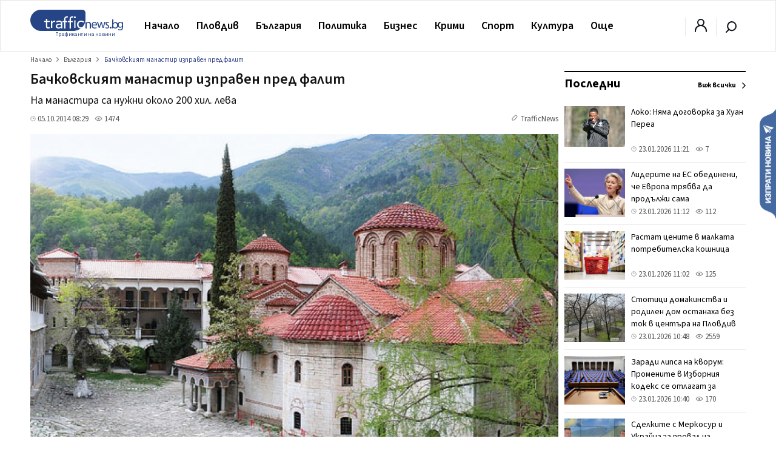

--- FILE ---
content_type: text/html; charset=utf-8
request_url: https://www.google.com/recaptcha/api2/aframe
body_size: 255
content:
<!DOCTYPE HTML><html><head><meta http-equiv="content-type" content="text/html; charset=UTF-8"></head><body><script nonce="iibu_6tnu1f-TalxH9fhFQ">/** Anti-fraud and anti-abuse applications only. See google.com/recaptcha */ try{var clients={'sodar':'https://pagead2.googlesyndication.com/pagead/sodar?'};window.addEventListener("message",function(a){try{if(a.source===window.parent){var b=JSON.parse(a.data);var c=clients[b['id']];if(c){var d=document.createElement('img');d.src=c+b['params']+'&rc='+(localStorage.getItem("rc::a")?sessionStorage.getItem("rc::b"):"");window.document.body.appendChild(d);sessionStorage.setItem("rc::e",parseInt(sessionStorage.getItem("rc::e")||0)+1);localStorage.setItem("rc::h",'1769160253969');}}}catch(b){}});window.parent.postMessage("_grecaptcha_ready", "*");}catch(b){}</script></body></html>

--- FILE ---
content_type: image/svg+xml
request_url: https://trafficnews.bg/assets_desktop/images/traffic_horoscope.svg
body_size: 40420
content:
<?xml version="1.0" encoding="UTF-8"?>
<!-- Generator: Adobe Illustrator 16.0.0, SVG Export Plug-In . SVG Version: 6.00 Build 0)  -->
<!DOCTYPE svg PUBLIC "-//W3C//DTD SVG 1.1//EN" "http://www.w3.org/Graphics/SVG/1.1/DTD/svg11.dtd">
<svg version="1.1" id="Layer_1" xmlns="http://www.w3.org/2000/svg" xmlns:xlink="http://www.w3.org/1999/xlink" x="0px" y="0px" width="300px" height="200px" viewBox="0 0 300 200" enable-background="new 0 0 300 200" xml:space="preserve">
<g>
	<path fill="#22416D" d="M267.002,6.134c-0.332-1.708-0.104-2.395,1.166-3.102c0.855-0.479,1.791-0.479,2.625,0.104   c1.52,1.062,1.457,3.685-0.105,4.768c-0.145,0.104-0.291,0.167-0.582,0.333c5.102,3.081,8.6,7.35,10.244,12.971   c1.582,5.393,1.123,10.744-1.416,15.762c-2.957,5.83-7.578,9.724-13.951,11.473c-6.35,1.749-12.283,0.562-17.613-2.603   c-0.896,1.208-1.666,2.249-2.479,3.29c-0.541,0.687-0.957,0.438-1.354-0.188c-0.457-0.75-0.957-1.478-1.332-2.062   c-1.5,0.271-2.977,0.646-4.477,0.75c-1.375,0.104-1.541-0.292-1.291-1.645c0.271-1.541,0.938-2.853,2.123-3.852   c0.668-0.541,0.543-1.02,0.209-1.666c-0.375-0.708-0.666-1.458-1.021-2.311c0.834-0.146,1.459-0.25,2.125-0.375   c-0.354-0.833-0.812-1.666-1.082-2.54c-0.48-1.479-1.043-2.978-1.209-4.518c-0.166-1.312-0.623-2.062-1.789-2.686   c-1.75-0.937-3.125-2.374-4.27-4.061c3.227,0.167,6.414,0.333,9.703,0.5c-2.582-1.833-5.102-3.602-7.828-5.539   c1.332-0.271,2.477-0.5,3.436-0.687c0.291-1.52,0.479-3.019,0.873-4.456c0.709-2.541,3.229-3.977,5.643-4.248   c0.791-0.083,1.582,0.042,2.373,0c0.355-0.021,0.709-0.125,1.021-0.292c1.916-0.958,3.852-1.874,5.727-2.915   c0.852-0.479,1.645-1.146,2.373-1.832c1.748-1.625,3.768-1.812,5.996-1.354c2.291,0.479,4.123,1.853,6.143,2.873   c0.395,0.271,0.75,0.583,1.166,0.771c0.688,0.333,1.436,0.458,1.957-0.208c0.52-0.667,0.832-1.479,0.062-2.186   c-0.271-0.25-0.791-0.562-1.062-0.458c-0.416,0.146-0.979,0.646-0.979,0.979C268.23,5.967,267.732,6.113,267.002,6.134z    M256.176,25.123c-1.541,0.146-3.061,0.271-4.602,0.416c-0.479-1.645-0.895-3.102-1.373-4.851   c-0.605,0.083-1.354,0.167-2.084,0.292c-0.873,0.146-1.645,0.062-2.227-0.667c-0.604-0.771-0.584-1.728,0.104-2.561   c0.521-0.625,1.291-0.875,2.02-0.458c0.666,0.396,1.207,0.999,1.854,1.541c-0.125-1.353-0.25-2.748-0.396-4.248   c0.605,0.083,1.125,0.167,1.709,0.25c-0.043-0.375-0.062-0.666-0.105-0.978c-0.75,0.292-1.229,0.104-1.686-0.542   c-0.375-0.541-0.938-1.021-1.52-1.374c-1.271-0.771-1.834-0.688-2.791,0.312c-0.604,0.625-1.25,1.25-1.748,1.958   c-0.959,1.333-1.832,2.748-2.729,4.102c0.979,0.333,1.748,0.583,2.498,0.896c2.457,1.02,4.27,2.769,5.518,5.122   c0.271,0.5,0.791,1.208,1.209,1.229c1.811,0.104,3.623,0,5.434-0.083C255.51,25.476,255.844,25.248,256.176,25.123   c0.396,0.021,0.854,0.167,1.188,0.042c1.895-0.729,3.83-1.416,5.205-3.019c0.479-0.479,0.957-0.937,1.416-1.417   c-3.123-5.372,0.438-9.578,4.164-11.285c-0.666,2.686-1.312,5.309-1.957,7.933c0.062,0.042,0.125,0.062,0.207,0.104   c1.916-2.124,3.832-4.269,5.748-6.393c-0.084,1.5,0.041,3.061-0.312,4.498c-0.896,3.623-2.375,5.31-6.33,5.684   c-0.312,0.021-0.646,0.25-0.875,0.479c-0.812,0.791-1.498,1.708-2.373,2.394c-1.854,1.521-3.998,2.478-6.393,2.708   c-1.791,0.167-3.623,0.187-5.414,0.229c-0.916,0.021-1.832-0.375-2.643,0.562c-0.48,0.562-1.271,0.937-1.979,1.208   c-2.25,0.916-4.561,1.332-7.037,0.583c0,0.292-0.021,0.5,0,0.708c0.207,2.02,0.791,3.957,1.664,5.768   c0.375,0.75,0.834,1.646,1.521,2.041c1.186,0.687,2.539,1.062,3.996,1.624c1.959-1.166,3.873-2.707,4.895-5.205   c-0.438-0.167-0.75-0.292-1.104-0.438c-0.209,0.354-0.355,0.771-0.625,1.041c-0.916,0.937-1.854,1.833-2.854,2.687   c-0.145,0.125-0.604-0.125-0.916-0.188c0.105-0.271,0.146-0.625,0.312-0.812c0.584-0.604,1.291-1.104,1.812-1.77   c0.645-0.812,1.166-1.728,1.707-2.582c0.729,0.292,1.436,0.562,2.248,0.896c0.146-0.937,0.271-1.729,0.416-2.665   c-1.166-0.042-2.27-0.521-3.311,0.229c-0.979,0.708-1.811,1.624-2.832,2.228c-1.123,0.666-2.393,1.104-3.643,1.541   c-0.25,0.083-0.646-0.208-0.979-0.333c0.188-0.292,0.312-0.75,0.582-0.833c2.354-0.75,4.457-1.916,6.123-3.748   c0.395-0.417,0.729-0.667,1.414-0.521c0.855,0.188,1.771,0.042,2.688,0.042c0-0.541,0-0.937,0-1.478   c4.164-0.083,8.1-0.875,11.492-3.81c0.104,0.791,0.166,1.395,0.25,2.124c0.688-0.438,1.291-0.875,1.957-1.208   c0.5-0.25,1.104-0.604,1.582-0.521c2.041,0.375,3.914,0.312,5.561-1.208c0.52-0.5,1.123-0.458,1.479,0.396   c-1.812,1.749-3.832,2.769-6.393,2.187c-0.771-0.167-1.354-0.042-1.938,0.479c-0.27,0.25-0.623,0.417-0.957,0.583   c-1.188,0.562-1.666,1.458-1.457,2.77c0.562-0.104,1.145-0.188,1.707-0.292c0.541-0.104,1.104-0.208,1.645-0.312   c-0.02,1.645-1.332,4.248-2.082,5.351c-0.145,0.229-0.625,0.208-0.957,0.312c-0.021-0.333-0.188-0.729-0.062-1   c0.457-1,0.998-1.957,1.561-3.019c-2.311,0.333-2.248,0.354-3.123,2.124c-0.625,1.27-1.354,2.499-2.145,3.685   c-1.395,2.062-3.311,3.603-5.434,4.831c-2.248,1.312-4.643,2.374-7.537,2.769c0.5,0.479,0.645,0.896,1.354,0.645   c0.416-0.146,0.998-0.042,1.436,0.104c1.541,0.542,3.041,1.166,4.561,1.708c2.477,0.895,5.08,0.729,7.578,0.458   c2.27-0.229,4.498-1.041,6.559-2.207c2.229-1.249,4.248-2.79,5.852-4.768c1.791-2.228,3.145-4.726,3.914-7.558   c1.291-4.706,0.562-9.162-1.291-13.534c-0.104-0.229-0.562-0.292-0.854-0.417c-0.041,0.313-0.229,0.708-0.104,0.937   c1.229,2.353,1.729,4.873,1.852,7.517c0.125,2.978-0.416,5.809-1.789,8.433c-0.771,1.437-1.77,2.748-2.75,4.06   c-1.352,1.854-3.143,3.228-5.143,4.311c-3.352,1.832-6.953,2.831-10.785,2.248c-1.998-0.292-3.955-0.958-5.912-1.499   c-0.188-0.042-0.354-0.25-0.521-0.396c0.021-0.104,0.043-0.208,0.062-0.333c0.709,0.021,1.416-0.021,2.082,0.104   c1.438,0.25,2.873,0.625,4.311,0.874c3.914,0.688,7.475-0.395,10.764-2.374c2.936-1.77,5.248-4.185,6.727-7.329   c1.373-2.894,2.061-5.914,1.873-9.12c-0.041-0.687-0.354-0.812-1.062-0.625c0.375,5.914-1.477,10.994-6.1,14.846   c-4.414,3.685-11.139,4.934-15.596,2.727c0.73-0.521,1.457-0.562,2.375-0.458c1.791,0.208,3.664,0.312,5.455,0.042   c2.561-0.375,4.893-1.521,6.975-3.124c1.998-1.52,3.455-3.436,4.455-5.684c0.375-0.875,1.021-1.812,0.334-2.936   c-0.896,1.52-1.438,3.269-2.457,4.664c-1.062,1.457-2.498,2.727-3.936,3.852c-1.479,1.145-3.227,1.978-5.102,2.166   c-1.811,0.188-3.664,0.042-5.496,0.042c0.666-1.208,1.77-1.062,2.832-1.041c4.33,0.062,7.662-1.916,10.348-5.143   c0.188-0.229,0.082-0.708,0.125-1.062c-0.334,0.146-0.75,0.208-0.957,0.458c-2.541,3.082-5.705,4.831-9.787,4.727   c1.104-1.541,2.186-3.041,3.248-4.54c0.062,0.062,0.188,0.125,0.209,0.208c0.207,0.646,0.541,1.104,1.332,1   c0.729-0.104,1.354-0.25,1.688-1.083c0.498-1.27,1.229-2.457,1.686-3.727c0.375-1.041,0.5-2.145,0.75-3.373   c-1.25,0.25-2.207,0.438-3.457,0.688c1.479-1.083,2.707-1.895,4.414-1.687c2.457,0.313,4.289-0.937,5.83-2.686   c0.188-0.229,0.271-0.708,0.188-1c-0.375-1.208-1.457-1.541-2.561-0.75c-1.188,0.854-2.541,1.395-3.957,1.125   c-1.457-0.292-2.707-0.333-3.789,0.812c-0.041,0.042-0.188-0.021-0.291-0.021c-0.125-1.125,0.604-2.02,1.686-2.04   c1.688-0.042,3.104-0.708,4.352-1.854c1.645-1.52,2.145-3.519,2.395-5.601c0.146-1.249,0.416-2.561-0.75-3.519   c-4.121-3.04-8.723-4.644-13.865-4.414c-1.166,0.042-2.312,0.25-3.457,0.479c-0.25,0.042-0.625,0.437-0.625,0.667   c-0.041,1.187-0.125,2.394,0.125,3.54c0.168,0.708,0.312,1.208-0.438,1.728c1,0.416,0.75-0.708,1.375-1   c1.229,0.958,2.457,1.937,3.873,3.04c-0.062-0.375-0.062-0.708-0.188-1c-0.521-1.208-0.146-2.103,1.166-2.707   c0.895-0.417,2.145,0.125,2.52,1.104c0.395,0.978-0.168,2.207-1.188,2.623c-1.125,0.437-1.395,1.375-0.75,2.312   c0.396,0.562,0.834,1.104,1.084,1.728c0.354,0.958,0.561,1.958,0.811,2.957c-0.188,0.042-0.436,0-0.541,0.125   C260.361,23.79,258.299,24.54,256.176,25.123z M246.057,42.8c9.869-1.624,16.574-9.182,16.221-16.282   c-1.459,0.542-2.916,1.166-4.416,1.604c-1.539,0.437-3.121,0.666-4.662,0.978c-0.25,1.145,0.623,1.104,1.248,1.104   c1.541,0,3.082-0.146,4.643-0.146c0.314,0,0.625,0.333,0.938,0.521c-0.229,0.229-0.416,0.625-0.666,0.666   c-1.25,0.188-2.52,0.312-3.789,0.354c-0.854,0.021-1.688-0.125-2.541-0.188c-0.125,1.937-0.229,1.583,1.25,1.999   c0.645,0.188,1.332,0.312,1.957,0.562c0.291,0.125,0.457,0.521,0.688,0.791c-0.334,0.146-0.709,0.458-1,0.417   c-0.666-0.104-1.291-0.396-1.957-0.562c-1.541-0.416-1.541-0.416-2.229,1.146c0.625,0.312,1.291,0.562,1.875,0.958   c0.312,0.208,0.438,0.666,0.625,1.021c-0.334,0.062-0.729,0.271-1.021,0.188c-0.541-0.167-0.998-0.562-1.541-0.771   c-0.27-0.104-0.729-0.104-0.916,0.062c-0.395,0.354-0.686,0.854-1.02,1.291c0.084-0.021,0.188-0.062,0.271-0.083   c0.166,0.625,0.666,1.666,0.479,1.812c-1.041,0.77-1.25-0.479-1.688-0.916c-0.873,0.583-1.707,1.124-2.52,1.686   c-0.5,0.333-0.832,0.271-1.354-0.146c-1.498-1.229-3.205-1.895-5.434-1.583c0.666,1,1.25,1.895,1.895,2.853   c-2.164,0.604-3.207,2.124-3.645,4.289c2.332,0.312,3.979-0.916,5.395-2.249c0.373,1.312,0.729,2.561,1.104,3.956   C245.91,46.485,246.16,44.736,246.057,42.8z M251.596,21.062c0.229,0.75,0.457,1.395,0.604,2.082   c0.166,0.791,0.52,1.083,1.395,1.083c2.666-0.042,4.914-1.27,7.184-2.436c0.188-0.104,0.396-0.562,0.312-0.75   c-0.438-0.999-0.979-1.937-1.562-3.082c-0.291,0.562-0.395,0.937-0.623,1.145c-0.293,0.25-0.709,0.375-1.084,0.562   c-0.166-0.396-0.479-0.833-0.438-1.187c0.084-0.479,0.479-0.896,0.709-1.333c0.207-0.396,0.375-0.708-0.188-1.104   c-0.791-0.542-1.438-1.312-2.188-1.999c-0.188,0.437-0.395,0.896-0.645,1.457c-0.895-0.687-1.791-1.353-2.811-2.145   c0.146,1.145,0.271,2.124,0.395,3.186c-0.373-0.104-0.645-0.208-0.895-0.229c-0.291-0.042-0.582,0-0.957,0   c0.082,0.604,0.188,1.125,0.229,1.666c0.125,1.395,0.334,1.603,1.707,1.666c0.291,0.021,0.688,0,0.875,0.188   c0.27,0.271,0.375,0.708,0.541,1.062c-0.334,0.146-0.645,0.417-0.979,0.437C252.74,21.312,252.283,21.167,251.596,21.062z    M234.73,25.352c-0.062,0.146-0.125,0.312-0.188,0.458c1.145,0.646,2.248,1.312,3.414,1.916c3.52,1.812,6.621,0.562,9.578-1.437   c0.188-0.125,0.229-0.75,0.104-1c-2.02-3.915-5.268-5.768-9.639-5.685c-0.355,0-0.709,0.084-1.291,0.146   c3.143,2.186,6.059,4.226,9.201,6.413C241.996,25.893,238.373,25.623,234.73,25.352z M244.287,10.881   c-4.33-0.292-6.768,4.144-5.496,7.516C240.643,15.857,242.455,13.358,244.287,10.881z M253.053,12.317   c-0.125-1.458-0.25-2.998-0.396-4.706c-1.664,0.812-3.414,1.666-5.121,2.52c1.188,0.979,2.207,1.832,3.311,2.749   c-0.084-0.854-0.166-1.583-0.25-2.54C251.596,11.151,252.408,11.797,253.053,12.317z M263.506,5.738   c-2.104-1.583-6.539-2.02-7.6-0.312c1.207,0,2.498-0.042,3.789,0.021C260.965,5.509,262.256,5.655,263.506,5.738z M247.201,19.98   c0.25-0.312,0.75-0.75,0.668-0.937c-0.168-0.375-0.605-0.729-1-0.854c-0.188-0.062-0.688,0.417-0.771,0.729   C245.91,19.625,246.391,19.813,247.201,19.98z M260.465,14.275c0.479-0.604,0.979-0.958,0.938-1.25   c-0.043-0.333-0.541-0.854-0.854-0.854s-0.812,0.479-0.896,0.812C259.611,13.254,260.049,13.65,260.465,14.275z"/>
	<path fill="#22416D" d="M16.132,30.354c0.042-3.353,0.562-6.434,2.083-9.328c0.333-0.646,0.25-1.541,0.292-2.311   c0.104-2.457,1.104-4.56,2.561-6.434c2.207-2.853,5.123-4.727,8.621-5.58c2.561-0.625,5.164-0.583,7.579,0.521   c1.895,0.875,3.852,1.291,5.872,1.645c2.561,0.458,4.956,1.499,7.059,3.019c1.603,1.166,3.144,2.457,4.56,3.852   c0.979,0.979,1.832,2.166,2.416,3.394c0.937,1.936,1.811,3.956,2.374,6.038c0.77,2.895,0.791,5.851,0.271,8.87   c-0.416,2.478-1.187,4.768-2.395,6.913c-1.812,3.227-4.289,5.872-7.433,7.87c-2.207,1.416-4.56,2.561-7.121,2.895   c-2.686,0.354-5.435,0.417-8.121,0.229c-3.352-0.229-6.392-1.666-9.12-3.561c-2.54-1.812-4.727-4.04-6.35-6.788   c-1.499-2.52-2.395-5.226-2.957-8.058C16.09,32.456,16.174,31.311,16.132,30.354z M27.396,25.981c1.187,0.979,2.249,1,3.102,0.146   c0.625-0.646,0.25-1.166-0.125-1.728c-0.416-0.583-0.833-0.292-1.228,0.021C28.542,24.919,27.979,25.46,27.396,25.981   c0.021-0.292,0.104-0.604,0.062-0.896c-0.208-1.728,0.749-2.624,2.228-3.269c1.145-0.5,2.228-0.292,3.436,0.146   c-1.625-1.77-2.166-4.893-1.354-6.184c3.061,0.646,5.185,2.311,6.08,5.664c0.125-0.479,0.208-0.708,0.25-0.937   c0.333-2.395-1.5-4.206-3.457-4.956c-2.853-1.062-5.289-0.229-7.391,1.895c-1.125,1.124-1.437,2.561-1.583,3.977   C25.481,23.149,25.793,24.856,27.396,25.981z M27.584,41.513c0.354,0.229,0.666,0.437,0.979,0.625   c1.041,0.625,2.082,1.271,3.144,1.854c1.583,0.875,3.332,1.333,5.123,1.291c1.915-0.042,3.852-0.042,5.705-0.458   c2.062-0.479,3.977-1.521,5.622-2.936c2.249-1.916,3.978-4.206,4.706-7.121c0.083-0.354-0.146-0.77-0.229-1.166   c-0.25,0.333-0.583,0.646-0.771,1.021c-0.604,1.208-0.958,2.582-1.749,3.644c-1.625,2.228-3.748,3.852-6.309,5.018   c-2.915,1.312-5.851,1.312-8.849,0.792c-2.103-0.375-3.956-1.395-5.685-2.686c-0.791-0.583-0.916-1-0.25-1.729   c0.625,0.438,1.229,0.916,1.853,1.333c3.269,2.186,6.871,2.666,10.64,1.77c2.915-0.688,5.289-2.291,7.121-4.643   c0.229-0.292,0.229-0.729,0.312-1.104c-0.333,0.125-0.75,0.167-1.02,0.396c-1.166,1.02-2.124,2.332-3.415,3.082   c-3.228,1.853-6.746,2.103-10.327,1c-1.708-0.521-3.165-1.479-4.352-2.603c1.541-2.332,2.998-4.539,4.539-6.83   c1.208,2.395,2.249,4.789,2.374,7.558c0.333-0.042,0.625-0.062,1.041-0.104c-0.312-1.416-0.646-2.707-0.854-3.997   c-0.062-0.333,0.25-0.729,0.396-1.104c0.271,0.271,0.687,0.52,0.771,0.833c0.312,1.416,0.541,2.873,0.791,4.31   c2.082,0.167,2.353-0.062,2.353-2.145c0-0.104-0.042-0.229,0-0.312c0.188-0.292,0.417-0.541,0.646-0.812   c0.187,0.333,0.416,0.645,0.541,0.999c0.083,0.25,0.021,0.562,0.021,0.833c0.125,0.021,0.25,0.021,0.396,0.042   c0.208-3.686,1.104-7.163,2.79-10.515c-2.311-2.27-4.664-4.56-7.745-6.226c0,1.229,0,2.249,0,3.29   c1.749,1.187,3.519,2.415,5.372,3.685c-0.312,0.458-0.541,0.833-0.792,1.166c-0.874,1.187-3.914,1.437-4.331-0.354   c-0.167-0.729-0.187-1.499-0.208-2.249c-0.021-0.542,0.042-0.979-0.688-1.166c-0.479-0.125-0.812-0.417-0.646-1.208   c0.229-1.125,0.208-2.374-0.042-3.498c-0.458-2.062-1.916-3.311-3.977-3.915c-0.042,2.707,1.561,4.477,3.831,6.101   c-0.749,0.208-1.145,0.333-1.416,0.395c0.146,1.062,0.583,2.124,0.375,3.04c-0.52,2.499-2.248,4.123-4.685,4.747   c-4.956,1.271-9.744-1.811-11.306-6.579c-0.188-0.542-0.417-1.062-0.667-1.666c-3.435,8.474,0.417,18.073,5.351,21.987   c0.229-0.188,0.458-0.375,0.479-0.396c1.853,1.083,3.54,2.165,5.289,3.102c2.187,1.166,4.56,1.833,7.059,1.874   c1.624,0.021,3.269,0.021,4.851-0.229c1.437-0.229,2.894-0.604,4.185-1.27c1.791-0.916,3.456-2.041,5.081-3.248   c2.395-1.77,4.039-4.165,5.247-6.83c0.625-1.374,1-2.894,1.333-4.373c0.937-4.206,0.167-8.245-1.437-12.139   c-0.104-0.25-0.542-0.375-0.833-0.562c-0.042,0.333-0.125,0.667-0.125,1c0,0.146,0.125,0.312,0.208,0.458   c1.728,4.039,2.082,8.204,0.958,12.472c-0.624,2.395-1.79,4.518-3.311,6.454c-2.124,2.707-4.768,4.664-7.933,5.997   c-2.686,1.146-5.455,1.291-8.287,1.25c-2.332-0.042-4.456-0.792-6.476-1.728c-1.728-0.812-3.29-1.999-4.997-3.061   c0.416-0.375,0.687-0.625,0.854-0.792c1.333,0.833,2.561,1.646,3.831,2.395c2.603,1.521,5.518,2.083,8.474,2.062   c3.041-0.021,5.914-0.792,8.558-2.395c2.124-1.291,3.998-2.832,5.435-4.81c2.499-3.436,3.581-7.35,3.352-11.598   c-0.021-0.312-0.354-0.604-0.562-0.895c-0.146,0.292-0.396,0.583-0.438,0.895c-0.125,1.333-0.083,2.687-0.25,4.019   c-0.375,2.748-1.562,5.205-3.248,7.391c-1.479,1.895-3.332,3.436-5.497,4.498c-1.27,0.625-2.624,1.229-3.998,1.458   c-1.729,0.292-3.54,0.292-5.31,0.229c-3.644-0.104-6.642-1.812-9.411-4.039c-0.063-0.062-0.105-0.146-0.188-0.271   C27.084,41.971,27.292,41.784,27.584,41.513z M44.657,24.835c0.167-0.833,0.292-1.603,0.458-2.374   c0.708-3.248,0.208-6.371-1.687-9.036c-2.416-3.374-5.726-5.476-10.057-5.705c-2.332-0.125-4.539,0.229-6.538,1.333   c-2.998,1.666-5.288,3.998-6.538,7.35c-1.208,3.269-0.708,6.33,0.708,9.287c1.271,2.644,3.478,4.268,6.434,4.706   c2.915,0.437,5.83-0.896,6.6-3.977c0.458-1.832-1.541-3.956-3.498-3.477c0.375,0.333,0.729,0.562,1,0.875   c0.75,0.854,0.646,2.478-0.125,3.207c-1.958,1.832-4.477,0.853-5.539-0.688c-0.729-1.062-1.229-2.311-1.895-3.581   c-0.083,0-0.375,0.062-0.625-0.021c-0.188-0.062-0.437-0.292-0.437-0.458c-0.021-0.167,0.229-0.521,0.354-0.521   c1.083,0.021,1.083-0.812,1.271-1.52c0.167-0.583,0.333-1.166,0.5-1.812c-0.5-0.208-1.042-0.375-1.479-0.688   c-0.354-0.25-0.896-0.875-0.812-1.041c0.312-0.583,0.833-0.229,1.291-0.021c0.52,0.25,1.041,0.479,1.437,0.666   c0.833-0.791,1.582-1.478,2.353-2.207c-0.208-0.417-0.416-0.875-0.687-1.312c-0.25-0.438-0.562-0.854-0.854-1.291   c-0.396-0.583-0.271-1,0.5-1.27c0.354,0.541,0.729,1.062,1.041,1.624c0.958,1.666,0.937,1.645,2.728,1.145   c0.521-0.146,1.062-0.208,1.666-0.333c0-1.291-0.042-2.603,0.021-3.915c0.021-0.396,0.416-0.77,0.624-1.145   c0.188,0.375,0.562,0.771,0.562,1.145c0.021,1.125-0.146,2.27-0.146,3.415c0,0.271,0.291,0.687,0.541,0.812   c0.854,0.375,1.77,0.645,2.665,0.958c0.854-1.083,1.729-2.228,2.666-3.332c0.167-0.187,0.604-0.167,0.895-0.25   c0.021,0.292,0.146,0.604,0.062,0.875c-0.083,0.271-0.333,0.521-0.541,0.75c-0.729,0.895-1.478,1.791-2.207,2.665   c0.333,0.417,0.583,0.791,0.896,1.125c0.375,0.417,0.708,1.041,1.166,1.145c0.541,0.125,1.187-0.188,1.77-0.333   c0.229-0.062,0.438-0.167,0.667-0.229c0.833-0.25,1.666-0.5,2.499-0.75c0.083,0.104,0.187,0.208,0.271,0.312   c-0.188,0.312-0.292,0.812-0.562,0.916c-1.249,0.458-2.499,0.875-3.79,1.146c-0.833,0.167-1.124,0.5-0.999,1.291   c0.042,0.229,0,0.479,0,0.708c0.062-0.062,0.125-0.104,0.187-0.167C41.222,22.129,42.908,23.461,44.657,24.835z M39.098,28.979   c0.125,0.021,0.229,0.062,0.354,0.083c0.229-0.292,0.729-0.687,0.666-0.854c-0.187-0.438-0.624-0.791-0.957-1.166   c-0.083,0.062-0.188,0.104-0.271,0.166C38.952,27.813,39.015,28.396,39.098,28.979z"/>
	<path fill="#22416D" d="M178.385,141.123c2.291-0.291,4.457-0.77,6.643-0.791c5.227-0.041,9.932,1.623,13.992,4.955   c1.873,1.541,3.436,3.332,4.746,5.393c1.438,2.248,2.479,4.664,2.875,7.246c0.354,2.291,0.312,4.664,0.229,6.996   c-0.084,2.623-1.062,5.059-2.207,7.391c-1.166,2.375-2.832,4.436-4.789,6.205c-1.854,1.666-3.936,3.061-6.268,3.957   c-1.645,0.645-3.352,1.166-5.059,1.479c-2.936,0.541-5.914,0.395-8.787-0.418c-2.748-0.77-5.33-1.895-7.662-3.686   c-1.936-1.477-3.686-3.102-5.039-5.1c-2.664-3.914-3.977-8.246-3.789-13.076c0.104-2.686,0.604-5.205,1.498-7.725   c0.125-0.375,0.062-0.916-0.145-1.271c-1.998-3.496-1.604-7.475,0.791-10.576c2.02-2.623,4.623-4.205,8.1-3.936   C175.658,138.375,177.365,139.312,178.385,141.123z M192.127,157.863c0.271-3.207-2.145-4.248-4.371-5.434   c0.104-0.709,0.354-1.438,0.27-2.125c-0.062-0.625-0.332-1.666-0.729-1.748c-0.604-0.146-1.5,0.145-2.02,0.582   c-0.77,0.625-1.312,1.521-2.041,2.416c2.166,0.562,3.998,1.479,5.205,3.207c1.291,1.811,1.688,3.768,0.459,5.891   C189.982,159.717,191.045,158.801,192.127,157.863c-0.229,0.666-0.416,1.354-0.707,1.979c-0.355,0.707-0.791,1.354-1.229,1.998   c-0.854,1.25-1.729,2.436-1.479,4.102c0.146,1,0.854,2.125,1.811,2.479c2.145,0.812,4.436-0.709,4.895-2.936   c-0.459,0.416-0.875,0.936-1.438,1.229c-0.459,0.25-1.207,0.416-1.582,0.207c-0.354-0.188-0.416-0.938-0.541-1.457   c-0.043-0.209,0.062-0.479,0.166-0.666c0.604-1.188,1.27-2.332,1.854-3.52c0.729-1.479,1.479-2.977,0.645-4.768   C193.668,156.969,192.898,157.426,192.127,157.863z M176.656,177.623c1.104,0.416,2.062,0.791,3,1.145   c3.018,1.145,6.141,1.145,9.244,0.521c2.27-0.459,4.414-1.375,6.246-2.875c1.291-1.061,2.666-2.082,3.707-3.352   c2.248-2.727,3.498-5.934,3.809-9.453c0.084-0.957,0.062-1.936,0-2.914c-0.02-0.271-0.332-0.5-0.52-0.771   c-0.166,0.25-0.354,0.5-0.479,0.771c-0.062,0.188-0.021,0.416,0,0.625c0.125,2.811-0.375,5.496-1.645,8.057   c-1.229,2.479-3.02,4.436-5.227,6.08c-1.75,1.291-3.645,2.207-5.727,2.748c-2.457,0.646-4.934,0.562-7.371,0.125   c-1.416-0.25-2.77-0.938-4.121-1.498c-0.168-0.062-0.188-0.521-0.271-0.791c0.271-0.084,0.582-0.271,0.834-0.209   c0.52,0.125,0.998,0.395,1.498,0.604c2.957,1.25,6.039,1.375,9.078,0.604c2.123-0.52,4.102-1.479,5.912-2.895   c2.521-1.977,4.207-4.412,5.248-7.35c0.209-0.582,0.25-1.166-0.625-1.311c-0.084,0.125-0.188,0.229-0.229,0.354   c-0.646,2.291-1.729,4.289-3.395,6.037c-1.832,1.916-3.955,3.332-6.434,3.957c-3.414,0.875-6.85,0.812-10.16-0.729   c-1.104-0.521-1.166-0.646-0.271-1.52c2.041,1.104,4.227,1.707,6.559,1.623c1.938-0.062,3.77-0.5,5.539-1.312   c2.041-0.936,3.664-2.33,4.914-4.162c0.145-0.209-0.021-0.605-0.043-1.021c-0.332,0.166-0.395,0.188-0.457,0.229   c-1.229,1.146-2.373,2.416-3.727,3.395c-2,1.438-4.352,1.832-6.83,1.729c-1.623-0.062-3.164-0.229-4.686-0.959   c-0.957-0.457-0.748-0.854-0.332-1.479c0.707-1.082,1.375-2.207,2.145-3.248c0.957-1.291,2.02-2.518,3.061-3.727   c0.854-0.979,1.77-1.936,2.52-2.748c-0.666,0.188-1.457,0.562-2.27,0.625c-2.582,0.209-5.123-0.271-7.684-0.688   c-2.705-0.438-5.33-0.25-7.703,1.541c-1.957,1.479-2.082,3.436-1.873,5.539c0.186,1.727,1.395,2.602,2.936,3.164   c1.832,0.666,4.539-0.146,5.35-1.666c0.521-0.979,0.271-2.623-0.5-3.332c-0.832-0.748-2.08-0.789-3.039-0.02   c-0.938,0.75-1.166,1.748-0.938,2.936c-0.436-0.666-0.957-1.332-1.061-2.041c-0.271-1.686,0.77-2.955,2.707-3.664   c1.602-0.604,3.102-0.146,4.205,0.875c1.166,1.082,1.854,2.582,1.457,4.289c-0.938,4.039-4.477,5.184-8.037,4.705   c-1.666-0.229-2.914-1.207-4.102-2.332c1.895,3.789,4.768,6.621,8.453,8.684c0.209-0.334,0.375-0.605,0.543-0.875   c0.852,0.375,1.602,0.77,2.414,1.041c2.854,0.979,5.746,1.395,8.807,1.082c4.145-0.416,7.746-2.02,10.828-4.705   c1.479-1.291,2.789-2.854,3.914-4.477c1.354-1.979,2.395-4.207,2.623-6.602c0.23-2.455,0.25-4.975-0.02-7.432   c-0.188-1.688-1.021-3.291-1.625-4.914c-0.062-0.188-0.457-0.25-0.707-0.375c-0.043,0.271-0.188,0.541-0.125,0.77   c0.207,0.668,0.479,1.334,0.748,2c1.271,3.102,1.209,6.35,0.75,9.557c-0.479,3.289-2.041,6.1-4.227,8.682   c-2.686,3.186-6.121,5.082-10.016,6.186c-2.393,0.686-4.934,0.729-7.369,0.188c-1.957-0.418-3.854-1.229-5.873-1.916   C176.365,178.143,176.533,177.852,176.656,177.623z M164.811,165.941c0.457-1.936,1.311-3.52,2.895-4.789   c1.707-1.354,3.727-1.666,5.705-1.645c2.123,0.021,4.268,0.5,6.391,0.896c1.625,0.311,3.207,0.811,4.852,0.27   c2.457-0.832,3.166-1.291,2.811-3.705c-0.104-0.709-0.623-1.416-1.061-2.041c-0.834-1.166-1.938-2-3.52-2.395   c-0.125,0.854-0.396,1.625-0.334,2.395c0.125,1.916,0.625,2.229,2.479,1.811c0.125-0.02,0.25-0.041,0.396-0.062   c-0.73,1.209-2.354,1.584-3.145,0.666c-0.521-0.604-0.646-1.52-1.021-2.27c-0.248-0.52-0.498-1.248-0.936-1.414   c-1.25-0.48-2.582-0.855-3.914-1.043c-1.875-0.248-3.77-0.332-5.664-0.416c-1.936-0.082-3.852-2.727-3.852-4.33   c-0.021-2.77,2.02-5.768,4.871-6.662c1.375-0.438,2.791-0.25,4.02,0.686c-0.209,0.021-0.396-0.02-0.584-0.041   c-2.561-0.479-5.496,0.834-6.309,3.52c-0.666,2.186,0.146,4.164,2.02,4.705c0.916,0.27,1.875,0.332,2.832,0.438   c1.5,0.188,3.02,0.271,4.498,0.541c1.145,0.209,2.248,0.645,3.186,0.938c0.416-0.729,0.77-1.459,1.207-2.125   c0.438-0.688,0.957-1.332,1.438-1.998c-0.48-0.062-0.916-0.084-1.354-0.209c-2.186-0.604-3.229-2.457-4.352-4.184   c-0.979-1.521-1.832-3.123-3.811-3.604c-2.957-0.748-6.352,0.729-7.85,3.373c-0.812,1.459-1.229,2.998-1.541,4.602   c-0.291,1.562,0.416,3.604,1.686,4.477c2.062,1.416,4.457,1.604,6.811,1.938c1.395,0.188,2.811,0.291,4.143,0.666   c1.041,0.291,2.248,0.52,2.873,1.707c-0.729-0.334-1.373-0.791-2.061-0.875c-1.875-0.229-3.77-0.25-5.664-0.457   c-2.27-0.25-4.518-0.604-6.871-0.938C164.414,157.904,164.123,161.861,164.811,165.941z M179.322,142.436   c0.062,0.27,0.041,0.395,0.104,0.457c1.709,2.52,4.123,3.686,7.121,3.873c0.584,0.041,1.291,0.291,1.707,0.688   c1.021,1,1.125,2.289,0.646,3.602c-0.146,0.416-0.312,0.791,0.27,0.979c2.332,0.75,4.145,2.145,5.414,4.039   c2.791-1.457,5.539-2.895,8.35-4.373c-2.832-4.746-6.975-7.932-12.305-9.389C186.9,141.311,183.111,141.373,179.322,142.436z"/>
	<path fill="#22416D" d="M93.026,105.771c0,1.686,0,3.08,0,4.455c-0.062,0.041-0.125,0.104-0.188,0.146   c-0.646-0.834-1.416-1.604-1.916-2.541c-1.208-2.229-2.582-4.455-3.353-6.85c-1.145-3.54-1.437-7.225-0.562-10.952   c0.77-3.269,2.145-6.247,3.956-9.037c1.25-1.936,2.832-3.602,4.768-4.872c0.937-0.604,2.478-0.417,3.29,0.396   c0.666,0.646,1.333,0.167,1.874-0.042c1.895-0.729,3.707-1.749,5.622-2.395c2.916-0.958,5.934-0.875,8.974-0.646   c1.916,0.146,3.686,0.667,5.414,1.354c2.395,0.937,4.518,2.353,6.476,4.018c1.791,1.521,3.248,3.332,4.393,5.31   c1.333,2.291,2.415,4.748,2.645,7.454c0.104,1.187,0.396,2.395,0.396,3.581c-0.062,5.164-1.479,9.87-4.831,13.95   c-1.937,2.375-4.206,4.207-6.892,5.748c-3.956,2.27-8.204,2.852-12.576,2.561c-2.915-0.188-5.705-1.082-8.349-2.479   c-3.165-1.664-5.58-4.121-7.787-6.828C93.921,107.5,93.588,106.729,93.026,105.771z M99.334,78.745   c2.27-0.083,3.977,0.625,5.31,1.999c1.395,1.437,1.499,3.227,1.187,5.205c-0.375,2.457-0.333,3.123,1.832,4.56   c1.603,1.062,1.77,1.666,0.646,3.186c-0.396,0.542-0.583,1.021-0.396,1.708c0.083,0.312-0.167,0.729-0.312,1.083   c-0.042,0.125-0.292,0.312-0.271,0.333c0.729,0.937,0.187,1.645-0.333,2.436c-0.125,0.208,0.104,0.646,0.167,0.979   c0.354,1.874-0.188,2.792-2.124,3.042c-1.874,0.248-3.769,0.291-5.664,0.436c-0.271,0.021-0.52,0.168-0.791,0.25   c6.039,1.25,16.282-0.998,18.239-3.748c-2.519-0.271-4.664-1.312-6.829-3.061c3.352,0.438,6.392,0.562,9.161-0.771   c-1.416-0.562-2.853-1.124-4.289-1.687c1.187-0.437,2.311-0.583,3.373-0.916c2.291-0.75,3.789-2.457,5.143-4.331   c0.75-1.041,1.479-2.082,2.374-3.352c-1.686,1.27-3.019,2.561-4.602,3.394c-1.645,0.875-3.519,0.708-5.455-0.021   c0.687-0.125,1.187-0.208,1.686-0.333c3.54-0.875,4.456-4.456,2.145-6.871c-0.604-0.625-1.333-0.791-2.041-0.604   c0.333,0.625,0.812,1.187,0.896,1.811c0.208,1.541-0.416,2.207-2.29,2.624c-2.395,0.541-4.415,0.104-6.018-1.999   c-1.541-2.041-3.019-4.206-5.497-5.331c-1.978-0.916-3.915-1.291-5.892-0.104c-0.75-1.832-1.479-2.082-3.04-0.895   c-0.917,0.708-1.77,1.582-2.52,2.478c-1.833,2.187-3.165,4.664-4.019,7.392c1.333-1.77,3.103-2.957,4.977-4.061   c1.603-0.937,3.352-1.749,3.873-3.81c-0.104,0.771-0.25,1.52-0.583,2.187c-0.978,1.895-2.915,2.873-4.455,4.206   c-2.207,1.916-3.769,4.165-4.498,6.975c-0.271,1.104-0.625,2.311-0.437,3.373c0.375,2.228,1.02,4.436,1.707,6.601   c0.354,1.062,1.083,1.979,1.707,3.082c0.125-1.27,0.292-2.373,0.292-3.457c0.042-3.082,1.249-5.83,2.644-8.433   c1.374-2.561,3.332-4.789,4.976-7.204c0.604-0.895,1.208-1.853,1.52-2.873C101.521,82.201,101.333,80.306,99.334,78.745z    M99.855,88.843c-0.063-0.083-0.125-0.167-0.188-0.229c-0.958,1.354-1.999,2.644-2.873,4.04c-1.333,2.124-2.395,4.414-3.186,6.808   c-0.562,1.708-0.791,3.291,0.313,4.873c0.146,0.188,0.187,0.438,0.312,0.646c0.875,1.395,1.749,2.77,2.624,4.164   c0.062-0.043,0.125-0.084,0.187-0.125c0.167-2.207,0.333-4.414,0.521-6.768c0.812,0.104,1.458,0.25,2.082,0.229   c1.833-0.082,3.644-0.229,5.456-0.416c0.625-0.062,0.979-0.457,0.854-1.229c-0.104-0.77-0.188-1.645,0.042-2.374   c0.333-1.02-0.479-2.29,0.729-3.082c0,0-0.042-0.125-0.083-0.167c-0.562-0.854-0.083-1.437,0.5-2.04   c0.271-0.271,0.458-0.625,0.729-1c-1.936-1.187-3.727-2.374-3.373-5.018c-1.229,0.562-2.311,1.104-3.456,1.583   C100.688,88.843,100.251,88.801,99.855,88.843z M98.46,107.604c-0.042,1.416-0.104,1.479,1.375,2.623   c1.499,1.145,2.998,2.395,4.705,3.164c3.477,1.562,7.184,2.166,11.015,1.604c2.228-0.332,4.352-0.895,6.309-1.957   c2.831-1.541,5.122-3.684,6.996-6.309c2.166-3.039,3.373-6.392,3.457-10.099c0.042-1.853-0.083-3.748-0.438-5.539   c-0.333-1.645-1.062-3.206-1.707-4.768c-0.229-0.541-0.792-0.77-1.333-0.187c5.539,10.14,1.437,20.76-7.329,25.778   C115.575,115.307,106.039,115.412,98.46,107.604z M98.835,105.396c-0.104,0.146-0.208,0.271-0.312,0.416   c0.417,0.459,0.833,0.916,1.249,1.375c1.562,1.748,3.436,3.061,5.539,4.039c3.144,1.457,6.455,1.998,9.911,1.457   c1.979-0.312,3.832-0.875,5.601-1.811c2.041-1.084,3.769-2.52,5.289-4.186c0.999-1.084,1.791-2.416,2.478-3.727   c1-1.896,1.499-3.979,1.603-6.081c0.062-1.416-0.187-2.853-0.354-4.269c-0.021-0.188-0.396-0.333-0.604-0.5   c-0.125,0.208-0.312,0.417-0.375,0.646c-0.062,0.187,0,0.417,0,0.625c-0.042,1.916,0.083,3.852-0.187,5.726   c-0.417,2.769-1.833,5.142-3.727,7.142c-1.354,1.416-2.936,2.748-4.643,3.686c-1.521,0.832-3.311,1.229-5.039,1.561   c-2.707,0.543-5.414,0.334-7.995-0.645c-2.582-0.957-4.852-2.436-6.767-4.455C100.063,105.896,99.397,105.709,98.835,105.396z    M101.562,105.938c1.145,0.832,2.145,1.562,3.123,2.311c2.02,1.5,4.352,2.145,6.767,2.312c4.186,0.291,7.933-0.875,11.202-3.645   c2.665-2.248,4.331-5.018,5.06-8.371c0.062-0.312-0.25-0.687-0.375-1.041c-0.271,0.271-0.646,0.479-0.792,0.791   c-0.521,1.271-0.854,2.646-1.458,3.873c-1.229,2.541-3.29,4.395-5.726,5.686c-2.499,1.311-5.205,1.854-8.1,1.541   c-2.79-0.293-5.205-1.354-7.35-3.02C103.249,105.834,102.666,105.584,101.562,105.938z M105.123,105.418   c-0.042,0.125-0.083,0.25-0.125,0.373c0.479,0.293,0.958,0.584,1.437,0.854c1.77,0.959,3.665,1.584,5.684,1.521   c1.666-0.062,3.373-0.168,4.935-0.604c1.312-0.375,2.52-1.209,3.665-2c1.374-0.936,2.603-2.082,3.332-3.645   c0.125-0.27-0.062-0.686-0.125-1.041c-0.312,0.167-0.687,0.271-0.896,0.521c-0.604,0.707-1.041,1.604-1.749,2.229   c-1.958,1.748-4.185,3.102-6.871,3.373c-2.207,0.209-4.373,0.084-6.455-0.834C107.08,105.771,106.081,105.646,105.123,105.418z    M100.188,88.072c1.499-0.437,2.644-1.645,4.33-1.749c0.667-2.54,0.333-4.435-2.04-5.559   C102.479,85.865,101.812,85.303,100.188,88.072z M90.735,97.379c0.271-2.478,1.333-4.643,2.853-6.559   c1.458-1.832,3.082-3.498,4.602-5.268c1.208-1.416,1.77-3.207,0.937-5.185c-0.271,0.791-0.354,1.666-0.812,2.311   c-1.166,1.604-2.478,3.103-3.748,4.623c-0.854,1.02-1.895,1.936-2.519,3.082c-1.833,3.31-2.707,6.85-1.812,10.827   C90.402,99.816,90.59,98.608,90.735,97.379z M100.084,90.862c1.561,0.25,2.811,0.458,4.33,0.708   c-0.208-1.041-0.354-1.874-0.541-2.832C102.541,89.488,101.458,90.092,100.084,90.862z"/>
	<path fill="#22416D" d="M92.864,152.967c-2.624,0.25-5.31,0.355-7.829-0.936c-0.25-0.125-0.396-0.438-0.583-0.668   c0.229-0.186,0.458-0.52,0.708-0.561c2.77-0.23,5.351-1.084,7.725-2.5c0.958-0.582,1.853-1.332,2.582-2.186   c1.79-2.082,3.81-3.936,6.08-5.455c2.249-1.5,4.727-2.623,7.454-2.52c3.124,0.104,5.768,1.438,7.725,3.977   c0.25,0.312,0.604,0.646,0.979,0.771c3.102,1.082,6.08,2.436,8.558,4.621c2.915,2.604,5.101,5.686,6.392,9.453   c0.896,2.623,1.25,5.268,1.166,7.996c-0.104,3.123-0.791,6.08-2.207,8.953c-1.77,3.561-4.351,6.33-7.516,8.537   c-1.854,1.27-3.956,2.164-6.205,2.811c-2.603,0.729-5.185,0.895-7.829,0.75c-2.395-0.127-4.622-0.793-6.809-1.688   c-2.873-1.166-5.268-2.998-7.392-5.184c-2.082-2.145-3.664-4.664-4.622-7.477c-1.478-4.309-1.916-8.766-0.375-13.199   C91.469,156.611,92.198,154.779,92.864,152.967z M120.369,163.898c0.458-1.062-0.375-1.291-0.937-1.666   c-2.561-1.645-4.102-4.018-4.081-7.016c0.021-2.541,0.562-5.08,0.999-7.6c0.458-2.604-0.125-4.686-2.311-6.33   c-2.145-1.623-4.539-2.166-7.079-1.623c-3.144,0.666-5.747,2.455-8.016,4.662c-1.354,1.312-2.457,2.875-3.914,4.02   c-1.729,1.354-3.728,2.373-5.435,3.436c2.54,0.207,4.935-0.543,7.079-2.436c2.166-1.896,4.435-3.666,7.017-4.936   c1.437-0.709,2.998-1.082,4.664-0.709c2.02,0.459,2.957,1.791,3.311,3.707c0.333,1.75-0.229,3.227-1.479,4.373   c-1.312,1.186-3.102,1.145-4.747,0.084c-1.229-0.793-1.562-2.125-1.021-3.895c0.021-0.084-0.042-0.188-0.083-0.334   c-0.77,0.375-1.52,0.688-2.228,1.104c-1.562,0.916-1.812,2.104-0.791,3.623c0.5,0.75,1.145,1.416,1.832,2.25   c-0.417,0.229-0.708,0.479-1.041,0.541c-2.582,0.416-5.164,0.916-7.787,0.457c-0.667-0.125-1.208-0.041-1.416,0.73   c-0.188,0.686-0.479,1.332-0.688,2.018c-1.104,3.854-1.437,7.705,0.104,11.598c1.021-0.291,2.041-0.561,3.061-0.873   c3.311-1,6.455-2.375,9.328-4.311c0.25-0.166,0.666-0.084,0.999-0.104c0,0.312,0.125,0.729-0.021,0.936   c-1.291,1.854-2.54,3.748-4.018,5.455c-1.791,2.041-3.79,3.914-6.413,5.33c0.708,0.771,1.354,1.459,2.103,2.27   c1.062-0.998,2.103-1.873,3.02-2.873c1.874-2.082,3.769-4.143,5.476-6.371c1.187-1.541,2.082-3.289,3.061-4.977   c0.312-0.541,0.625-0.562,1.187-0.438c1.437,0.355,2.103,1.438,2.645,2.625c0.771,1.748-0.312,3.623-2.041,3.768   c-0.479,0.041-0.937,0.293-1.624,0.521c1.479,0.604,2.811,0.666,4.123,0.332c1.354-0.332,2.166-1.582,2.291-3.289   c0.083-1.125,0.583-1.416,1.541-0.895c0.167,0.082,0.292,0.207,0.333,0.229c0.875-0.771,1.645-1.479,2.478-2.229   c-0.562-0.332-1.124-0.604-1.603-0.979c-0.187-0.166-0.187-0.562-0.271-0.854c0.292-0.062,0.625-0.25,0.854-0.166   C119.369,163.273,119.827,163.607,120.369,163.898z M129.446,154.986c-0.208,0.021-0.396,0.043-0.604,0.084   c0,0.334-0.083,0.707,0.021,1c0.583,1.707,1.249,3.33,1.52,5.164c0.354,2.436,0.208,4.809-0.25,7.184   c-0.437,2.207-1.354,4.268-2.728,6.016c-1.312,1.666-2.686,3.354-4.352,4.602c-2.79,2.104-6.018,3.291-9.578,3.686   c-3.165,0.354-6.08-0.354-8.912-1.52c-1.749-0.729-3.311-1.832-5.06-2.832c-0.437,0.334-0.5,0.625,0.187,1.166   c2.062,1.582,4.31,2.686,6.767,3.457c2.936,0.938,5.913,0.938,8.891,0.457c2.519-0.416,4.851-1.373,7.058-2.748   c2.624-1.645,4.726-3.768,6.351-6.33c1.374-2.186,2.332-4.58,2.644-7.225c0.396-3.164,0.167-6.205-0.729-9.223   C130.383,156.902,129.863,155.965,129.446,154.986z M100.505,177.6c1.02,0.604,2.02,1.145,2.978,1.748   c2.519,1.562,5.309,2.166,8.204,2.25c3.331,0.125,6.434-0.834,9.244-2.541c3.165-1.936,5.664-4.58,7.059-8.078   c0.583-1.438,0.979-2.979,1.249-4.52c0.229-1.332,0.167-2.727,0.167-4.08c0-0.166-0.312-0.334-0.5-0.5   c-0.167,0.209-0.479,0.416-0.479,0.646c-0.062,0.957,0.021,1.914-0.042,2.852c-0.209,3.082-1.25,5.893-3.082,8.35   c-2.124,2.873-4.935,4.852-8.349,6.037c-2.54,0.875-5.101,1.041-7.725,0.605c-2.519-0.418-4.851-1.334-6.912-2.854   C101.713,177.016,101.172,176.891,100.505,177.6z M102.879,175.246c-0.937,0.791-0.25,1.188,0.354,1.541   c2.208,1.332,4.581,2.248,7.184,2.498c2.832,0.271,5.622-0.145,8.141-1.354c2.603-1.248,4.851-3.102,6.413-5.6   c0.77-1.229,1.208-2.666,1.728-4.039c0.083-0.209-0.25-0.543-0.375-0.834c-0.208,0.209-0.458,0.396-0.604,0.646   c-0.125,0.229-0.125,0.52-0.229,0.791c-1.541,4.061-4.331,6.912-8.37,8.453C112.061,179.285,107.314,178.432,102.879,175.246z    M94.613,175.289c2.79-1.396,7.183-5.686,8.1-7.539c-3.165,1.166-6.517,2.416-9.994,3.707   C93.343,172.727,93.988,173.996,94.613,175.289z M111.207,177.078c5.081,0,8.599-1.789,11.286-5.287   c0.146-0.209,0.083-0.584,0.104-0.875c-0.292,0.082-0.646,0.082-0.854,0.25c-0.625,0.562-1.187,1.166-1.77,1.791   c-1.458,1.539-3.29,2.436-5.31,2.811c-3.519,0.623-6.913,0.373-9.869-1.938c-0.167-0.125-0.562,0.062-0.854,0.104   c0.083,0.271,0.062,0.668,0.229,0.771C106.543,176.078,108.958,177.35,111.207,177.078z M102.587,142.848   c1.999-1.291,4.06-2.248,6.226-2.186c3.789,0.104,6.767,2.207,5.934,6.912c-0.375,2.082-0.708,4.186-0.875,6.311   c-0.187,2.436,0.167,4.787,1.771,6.85c-0.167-0.168-0.333-0.354-0.521-0.459c-0.312-0.145-0.645-0.312-0.978-0.332   c-0.979-0.021-1.979,0.188-2.77-0.709c-0.917-1.061-0.812-2.166-0.208-3.311c0.083-0.146,0.125-0.354,0.25-0.457   c1.833-1.416,1.5-3.582,1.77-5.477c0.229-1.541,0.208-3.164,0-4.705c-0.396-2.916-2.957-3.977-5.497-3.52   c-1.437,0.25-2.832,0.729-4.247,1.082C103.212,142.891,102.962,142.848,102.587,142.848z M113.435,158.215   c-0.25-0.854-0.395-1.375-0.541-1.873c-0.083-0.021-0.188-0.043-0.271-0.062c-0.083,0.498-0.229,1.02-0.188,1.52   C112.436,157.924,112.978,158.027,113.435,158.215z M109.271,153.385c-4.331,0.041-6.038-0.854-6.101-4.164   c-1.416,0.561-1.812,1.707-0.875,2.83c0.333,0.418,0.833,0.771,1.312,1.041c0.729,0.416,1.52,0.729,2.436,1.146   c-2.374,2.041-5.268,2.229-7.954,2.955C102.108,157.068,105.981,156.445,109.271,153.385z"/>
	<path fill="#22416D" d="M92.167,18.099c3.498-4.789,7.974-7.725,13.721-9.14c-0.645-0.354-1.145-0.583-1.582-0.896   c-0.208-0.146-0.292-0.458-0.438-0.708c0.292-0.146,0.646-0.479,0.896-0.396c1.687,0.479,3.352,1.041,5.039,1.562   c0.292,0.083,0.604,0.188,0.895,0.167c4.539-0.229,8.558,1.375,12.201,3.852c3.436,2.312,5.934,5.497,7.621,9.349   c1.437,3.29,1.853,6.684,1.686,10.244c-0.187,3.914-1.478,7.433-3.623,10.619c-2.395,3.561-5.622,6.288-9.599,7.954   c-1.979,0.833-4.039,1.374-6.226,1.582c-2.332,0.229-4.602,0.146-6.871-0.271c-2.519-0.479-4.914-1.374-7.038-2.832   c-1.353-0.916-2.707-1.832-3.914-2.915c-0.958-0.854-1.854-1.874-2.54-2.957c-0.937-1.479-1.75-3.061-2.478-4.685   c-1.395-3.103-1.583-6.434-1.437-9.766c0.063-1.229,0.209-2.478,0.521-3.665c0.187-0.708,0.062-1.125-0.437-1.478   c-2.312-1.645-3.353-5.872-2.437-8.641c1.25-3.811,3.894-5.934,7.538-7.08c0.52-0.167,1.083-0.271,1.624-0.25   c0.271,0,0.667,0.312,0.729,0.541c0.042,0.208-0.25,0.583-0.479,0.771c-0.812,0.646-1.687,1.229-2.478,1.895   c-1.562,1.27-2.208,4.206-1.354,5.934C91.834,17.142,91.938,17.496,92.167,18.099z M90.189,25.324   c-0.125,0.771-0.375,1.645-0.375,2.499c0.042,2.437-0.062,4.914,0.354,7.288c0.479,2.749,1.728,5.289,3.436,7.537   c0.146,0.188,0.729,0.271,0.937,0.146c2.561-1.687,4.914-3.582,6.683-6.143c0.146-0.208,0.562-0.229,0.854-0.333   c0.104,0.312,0.312,0.604,0.312,0.916c0,0.396-0.104,0.833-0.291,1.187c-1.479,2.749-2.978,5.477-4.498,8.266   c0,0,0.104,0.125,0.229,0.25c0.125,0.104,0.25,0.208,0.479,0.396c2.624-3.748,4.622-7.684,5.768-12.097   c-1.229-0.188-2.458-0.125-3.144-1.312c0.291-0.708,0.687-0.688,1.312-0.458c0.812,0.312,1.686,0.521,2.561,0.625   c2.478,0.271,4.165-1.25,5.83-2.77c1.916-1.749,3.769-3.582,6.33-4.435c0.146-0.042,0.375-0.146,0.417-0.25   c0.375-1.229,1.333-2.29,1.02-3.685c-0.25-1.125-0.542-2.249-0.854-3.352c-0.062-0.188-0.292-0.333-0.458-0.479   c-0.874-0.833-1.749-0.771-2.624,0.062c0.521,1.604,1.083,3.186,1.562,4.81c0.083,0.271-0.188,0.625-0.292,0.958   c-0.312-0.146-0.728-0.229-0.874-0.479c-0.312-0.521-0.479-1.104-0.667-1.583c-1.957,0.104-3.831,0.188-5.705,0.292   c-0.354,2.603-2.103,2.707-3.81,1.894c-0.312-0.146-0.625-0.25-0.958-0.354c-0.604-0.208-1.707,0.333-1.728,0.896   c-0.083,2.019-0.583,3.893-1.666,5.621c-1.166,1.874-2.811,3.144-4.934,3.769c-0.438,0.125-0.938,0.083-0.938-0.646   c-0.021-1.645-0.187-3.29-0.042-4.914c0.083-0.916,0.688-1.812,1-2.603C93.729,26.324,92.021,25.845,90.189,25.324z    M104.806,41.086c0.438-1.395,0.854-2.79,1.333-4.164c0.104-0.312,0.521-0.666,0.854-0.729c1.874-0.396,3.436-1.312,4.706-2.707   c1.583-1.728,3.249-3.311,5.476-4.206c0.687-0.271,1.708-0.458,1.916-0.958c0.896-2.103,2.395-4.144,1.374-6.663   c-0.687-1.707-0.479-3.873-2.686-4.768c-1.083-0.437-2.02-1.603-3.29-0.333c-0.146,0.146-0.479,0.125-0.854,0.208   c0.666-1.687,0.687-3.311,0.188-4.956c-0.375-1.25-1.021-1.895-1.999-1.812c1.937,2.79,1.562,5.039,0.062,8.516   c1.541-0.583,2.853-1.104,4.165-1.603c0.354,0.229,0.791,0.479,1.208,0.771c0.645,0.458,1.416,0.771,1.541,1.749   c0.083,0.708,0.354,1.396,0.521,2.083c0.188,0.791,0.708,1.749,0.438,2.374c-0.75,1.708-0.542,4.269-3.373,4.435   c-0.104,0-0.208,0.167-0.312,0.25c-1.853,1.52-3.727,3.02-5.58,4.56c-1.249,1.041-2.54,1.937-4.269,2.02   c-0.333,0.021-0.791,0.438-0.937,0.791c-0.688,1.666-1.145,3.436-1.937,5.06c-1.166,2.395-2.54,4.706-3.852,7.1   c0.52,0.541,1.145,1.02,1.624-0.084c1.666,0.562,3.249,1.354,4.893,1.604c2.082,0.312,4.227,0.188,6.351,0.271   c2.061,0.083,3.956-0.625,5.726-1.416c2.999-1.354,5.518-3.373,7.6-5.976c2.852-3.54,4.268-7.517,4.31-12.014   c0.021-2.27-0.354-4.498-1.145-6.642c-0.271-0.729-0.583-1.458-0.958-2.145c-0.104-0.167-0.5-0.167-0.771-0.25   c-0.042,0.25-0.167,0.521-0.083,0.729c0.312,0.854,0.708,1.687,1.021,2.541c1.104,3.165,1.312,6.413,0.479,9.619   c-0.479,1.833-1.229,3.602-2.082,5.289c-0.645,1.27-1.583,2.457-2.561,3.498c-0.916,0.979-2.103,1.728-3.144,2.603   c-1.77,1.499-3.915,2.311-6.06,2.811c-2.832,0.687-5.809,0.771-8.703,0.042c-1.478-0.375-2.894-1.041-4.373-1.582   c0.354-0.812,0.688-0.979,1.312-0.708c0.999,0.417,2.04,0.854,3.102,1.042c1.624,0.271,3.29,0.479,4.914,0.458   c1.52-0.021,3.082-0.271,4.539-0.687c1.229-0.354,2.311-1.125,3.477-1.687c2.103-1,3.727-2.582,5.143-4.351   c2.874-3.582,3.978-7.746,3.623-12.306c-0.021-0.229-0.292-0.437-0.437-0.666c-0.188,0.25-0.541,0.5-0.562,0.77   c-0.083,0.833,0,1.687-0.021,2.54c-0.104,4.31-1.957,7.892-4.997,10.786c-2.416,2.311-5.31,3.894-8.745,4.373   c-3.56,0.5-6.933,0.146-10.182-1.541c0.125-0.229,0.229-0.437,0.333-0.646c0.062-0.104,0.125-0.229,0.188-0.354   c2.665,1.166,5.372,1.77,8.287,1.499c3.186-0.291,5.955-1.374,8.454-3.352c2.478-1.958,4.06-4.435,4.997-7.413   c0.25-0.77,0.021-1-0.708-0.937c-2.895,9.578-13.013,13.18-20.53,9.182c0.125-0.312,0.271-0.625,0.396-0.917   c0.021-0.062,0.104-0.083,0.146-0.104c2.707,1.604,5.622,1.479,8.578,1.104c2.02-0.25,3.748-1.208,5.351-2.374   c0.875-0.625,1.666-1.437,2.353-2.249c0.25-0.292,0.146-0.874,0.208-1.333c-0.354,0.187-0.771,0.333-1.041,0.604   c-0.75,0.687-1.395,1.478-2.166,2.124C114.404,42.71,108.553,43.188,104.806,41.086z M95.436,33.653   c0.937-0.5,1.708-0.771,2.27-1.25c2.02-1.791,2.999-4.123,2.999-6.787c0-0.958,0.416-1.479,1.166-1.875   c0.562-0.312,1.145-0.604,1.707-0.916c1.541-0.833,2.957-1.603,4.935-1.125c1.666,0.396,3.519,0,5.497-0.062   c-0.354-0.958-0.625-1.645-0.854-2.27c-2.957,0.541-5.476,0.062-7.433-2.27c-0.146-0.167-0.437-0.25-0.667-0.271   c-2.353-0.292-4.455,0.5-6.517,1.52c-0.396,0.188-0.75,0.521-1.27,0.896c1.562,0.062,2.873,0.292,4.122-0.375   c0.417-0.229,0.875-0.479,1.312-0.521c0.937-0.104,1.999-0.375,2.79-0.042c1.395,0.583,2.603,1.562,4.144,2.54   c-1.458-0.437-2.686-0.854-3.956-1.187c-0.562-0.146-1.229-0.333-1.75-0.188c-0.874,0.229-1.665,0.729-2.54,1.124   c0.125,0.271,0.333,0.521,0.333,0.75c0,0.271-0.104,0.75-0.25,0.791c-0.271,0.083-0.812-0.021-0.874-0.208   c-0.542-1.354-1.666-1.333-2.812-1.375c-1.437-0.062-2.894-0.021-4.31-0.271c-2.561-0.417-3.936-4.019-3.415-6.247   c0.312-1.333,0.979-2.582,1.457-3.852c-0.271,0.187-0.625,0.437-0.979,0.666c-3.602,2.353-5.101,8.037-1.478,11.66   c2.02,2.02,4.518,2.811,7.329,2.873c0.479,0,0.958,0.188,1.479,0.312c-0.77,1.312-1.687,2.395-2.061,3.623   C95.415,30.592,95.54,32.008,95.436,33.653z M93.208,18.682c0.062,0.146,0.125,0.292,0.188,0.438   c0.687-0.083,1.541,0.042,2.04-0.312c2.145-1.499,4.373-2.832,6.996-3.144c1.478-0.167,3.144-0.666,4.414,0.625   c1.083-1.208,1.686-2.582,1.582-4.206c-0.083-1.458-0.854-2.228-2.145-1.916c-1.354,0.333-2.707,0.729-3.977,1.27   c-2.416,1.062-4.664,2.436-6.517,4.352C94.916,16.725,94.083,17.725,93.208,18.682z M107.596,17.454   c0.979,0.292,1.791,0.583,2.624,0.77c0.146,0.042,0.458-0.271,0.541-0.5c0.375-1.145,0.854-2.29,1.041-3.477   c0.375-2.415-0.958-4.102-3.248-4.873C110.469,11.562,110.115,14.31,107.596,17.454z M96.373,45.812   c1.062-1.666,2.041-3.165,3.019-4.685c-0.083-0.042-0.146-0.104-0.229-0.146c-1.416,1.062-2.811,2.124-4.248,3.206   C95.353,44.667,95.79,45.146,96.373,45.812z M106.346,22.722c-0.687,0.438-1.145,0.75-1.624,1.062   c0.021,0.083,0.021,0.167,0.042,0.271c0.562,0,1.125,0,1.708,0C106.43,23.638,106.409,23.263,106.346,22.722z M116.091,19.953   c-0.688,0.875-0.417,2.165,0.645,3.061C117.631,22.201,117.34,20.786,116.091,19.953z"/>
	<path fill="#22416D" d="M18.734,103.461c-0.437,0.27-0.854,0.52-1.395,0.854c-2.457-6.414-1.895-12.556,1.021-18.573   c-1.583-0.958-1.521-0.958-0.313-2.52c1.708-2.207,3.769-3.935,6.247-5.164c1.083-0.542,2.249-0.895,3.394-1.333   c-0.125-0.5-0.25-0.958-0.375-1.395c1.791-0.708,3.602-0.312,5.372-0.083c0.958,0.125,1.895,0.542,2.853,0.771   c0.333,0.083,0.729,0.042,1.062-0.042c4.435-0.854,8.661-0.021,12.68,1.77c2.186,0.979,4.206,2.353,5.976,4.122   c2.207,2.208,3.914,4.685,5.101,7.517c1.187,2.874,1.666,5.893,1.582,9.037c-0.083,3.415-1.02,6.54-2.582,9.495   c-1.27,2.416-3.019,4.477-5.122,6.309c-3.394,2.957-7.329,4.518-11.681,5.205c-2.644,0.418-5.268,0.062-7.871-0.561   c-3.061-0.709-5.809-2.062-8.203-3.957c-3.623-2.873-6.288-6.537-7.517-11.098C18.921,103.711,18.838,103.648,18.734,103.461z    M29.436,77.725c-3.706,0.729-7.371,2.186-10.577,6.663c0.396,0.271,0.771,0.542,1.166,0.812   c-3.228,5.976-3.602,12.597-1.937,17.052c0.458-0.291,0.895-0.582,1.437-0.916c0.791,2.75,1.561,5.436,3.352,7.705   c1.978-2.832,4.164-5.434,7.475-6.789c0.146,0.23,0.271,0.439,0.396,0.646c1.958-2.333,2.103-4.602-0.021-6.934   c0.521,0.292,0.958,0.604,1.375,0.937c0.896,0.75,1.27,1.666,1.291,2.874c0.042,1.686-0.833,2.917-1.749,4.143   c-0.542,0.709-1.208,1.291-1.999,2.104c-0.042-0.688-0.083-1.041-0.104-1.498c-2.478,1.727-4.206,3.871-5.351,6.6   c1.083,1,2.187,1.998,3.331,3.041c0.167-0.209,0.271-0.314,0.333-0.439c0.604-1.082,1.062-2.27,1.812-3.205   c0.791-0.979,1.853-1.707,2.79-2.561c1.791-1.625,2.665-3.729,3.061-6.186c0.562,0.604,1.021,1.104,1.541,1.646   c0.833-1.418,1.104-2.958,1-4.478c-0.062-0.916-0.479-1.937-1.02-2.686c-1.104-1.562-2.811-2.27-4.664-2.582   c-0.792-0.125-1.479-0.291-1.687-1.249c-0.125-0.542-0.437-1.062-0.687-1.624c-0.209,0-0.458-0.021-0.688,0   c-3.228,0.188-5.122-1.437-6.059-4.31c-0.083-0.25-0.062-0.687,0.104-0.812c2.311-1.957,4.393-2.436,6.933-0.875   c1.146,0.708,1.916,0.854,2.915,0c0.208-0.167,0.812-0.146,0.979,0.021c0.417,0.417,0.125,0.729-0.333,1.021   c-0.771,0.479-1.437,1.083-2.186,1.645c-3.082-2.77-4.935-3.061-7.08-1c1.229,3.165,3.769,3.332,6.622,2.832   c0.021,0.271,0.021,0.438,0.042,0.604c0.167,1.603,0.687,2.145,2.186,2.644c1.916,0.646,3.852,1.333,4.851,3.269   c0.667,1.312,1.541,1.624,2.936,1.416c1.562-0.229,3.165-0.167,4.747-0.271c0.583-0.042,1.104-0.188,0.854-0.854   c-1.916,0-3.706,0-5.705,0c0.333-0.916,0.583-1.895,1.021-2.811c0.167-0.333,0.687-0.646,1.062-0.667   c1.728-0.146,3.457-0.146,5.185-0.25c0.25-0.021,0.625-0.208,0.708-0.417c0.375-0.895,0.687-1.832,1.041-2.852   c-1.333-0.417-2.707-0.896-4.102-1.291c-1.353-0.375-2.873-0.458-3.29-2.249c-0.062-0.271-0.5-0.562-0.833-0.667   c-1.791-0.667-3.602-1.312-5.414-1.937c0.562-1.687,0.562-1.687-1.187-2.249c-0.354-0.104-0.708-0.25-1.146-0.396   c0.062,0.292,0.104,0.5,0.167,0.833c-3.04-0.354-5.747,0.562-8.453,1.562c1.854-1.708,4.206-2.332,6.559-2.895   c-0.083-0.354-0.167-0.625-0.333-1.249c1.729,0.396,3.248,0.687,4.747,1.145c0.896,0.292,1.27,0.062,1.458-0.791   c-2.812-1.937-5.872-2.894-9.287-2.541C29.186,76.892,29.29,77.267,29.436,77.725z M39.722,81.577c0.521-0.979,1-1.833,1.395-2.728   c0.125-0.271,0.042-0.833-0.167-0.999c-0.833-0.646-1.729-1.187-2.957-0.75c0.5,0.333,0.917,0.667,1.375,0.896   c0.75,0.354,0.646,0.791,0.312,1.395c-0.479,0.875-0.875,1.812-1.354,2.874c1.208,0.396,2.311,0.791,3.435,1.145   c1.083,0.354,2.103,0.708,2.436,2.02c0.084,0.354,0.625,0.729,1.021,0.854c1.791,0.541,3.623,1,5.435,1.499   c0.416,0.104,0.812,0.271,1.249,0.417c-0.646,1.666-1.208,3.227-1.874,4.747c-0.125,0.292-0.541,0.604-0.853,0.625   c-1.687,0.125-3.374,0.208-5.081,0.229c-0.729,0-1.083,0.271-1.145,0.958c2.041,0,4.061,0,6.143,0   c-0.354,0.729-0.792,1.437-1.041,2.186c-0.375,1.146-1.166,1.27-2.228,1.291c-2.124,0.021-4.248,0.229-6.434,0.354   c0.104,3.227-1.187,5.852-2.915,8.434c-0.125-0.729-0.208-1.354-0.312-1.979c-0.104,0.041-0.208,0.041-0.229,0.084   c-0.833,2.539-2.936,3.977-4.81,5.6c-1.104,0.959-1.833,2.145-2.124,3.561c-0.062,0.293,0.208,0.646,0.333,0.979   c0.208-0.229,0.437-0.436,0.687-0.686c9.994,5.412,20.883,2.123,26.713-6.727c4.123-6.287,3.727-14.908,0.333-19.427   c-0.146,0.292-0.271,0.625-0.187,0.917c0.104,0.417,0.395,0.791,0.542,1.208c0.791,2.249,1.145,4.56,1.208,6.934   c0.104,3.582-0.854,6.871-2.728,9.85c-1.666,2.664-3.956,4.746-6.683,6.35c-2.249,1.312-4.664,2.145-7.225,2.416   c-3.832,0.416-7.496-0.334-10.932-2.145c-0.791-0.418-0.832-0.625-0.146-1.25c1.541,0.562,3.02,1.145,4.519,1.666   c2.561,0.854,5.163,0.979,7.808,0.354c2.436-0.582,4.685-1.498,6.767-2.914c1.937-1.334,3.519-2.979,4.768-4.914   c2.104-3.248,3.041-6.872,2.687-10.745c-0.021-0.292-0.333-0.542-0.5-0.812c-0.167,0.292-0.479,0.541-0.5,0.854   c-0.125,1.27-0.146,2.54-0.229,3.79c-0.292,3.873-2.228,6.955-4.956,9.496c-2.665,2.477-5.83,4.018-9.557,4.434   c-3.623,0.396-6.892-0.438-10.036-2.332c0.396-0.25,0.875-0.52,1.229-0.438c0.937,0.25,1.833,0.709,2.769,1.021   c3.706,1.27,7.308,0.729,10.785-0.834c3.041-1.352,5.393-3.539,7.038-6.412c0.562-1,0.875-2.145,1.229-3.248   c0.062-0.209-0.229-0.541-0.354-0.813c-0.208,0.209-0.562,0.354-0.625,0.604c-1.166,4.248-3.935,7.121-7.808,8.975   c-2.811,1.334-5.809,1.666-8.849,1.062c-1.312-0.25-2.541-0.834-3.935-1.312c0.646-0.707,1.166-0.895,1.874-0.604   c1.978,0.832,4.06,1.188,6.142,0.875c1.666-0.25,3.373-0.688,4.851-1.459c1.479-0.77,2.707-2.018,4.019-3.102   c0.687-0.582,0.771-1.332,0.208-1.936c-1.604,2.164-3.581,3.83-6.143,4.789c-2.561,0.936-5.08,0.936-7.766,0.27   c2.478-3.768,3.123-3.705,3.977-9.557c2.54-0.146,5.081-0.292,7.559-0.417c2.061-3.644,4.206-7.142,4.935-11.306   c-2.353-0.729-4.539-1.478-6.767-2.04c-1-0.25-1.395-0.833-1.478-1.666c-0.062-0.729-0.438-1-1.021-1.187   C42.345,82.451,41.096,82.035,39.722,81.577z M39.535,88.864c-1.312,0-2.374-0.812-2.624-2.124c-0.125-0.646-0.167-1.25-1.041-1.25   c-0.125,0-0.25-0.312-0.396-0.479c0.187-0.083,0.416-0.271,0.562-0.229c1.478,0.396,2.936,0.812,4.393,1.25   c0.562,0.167,1.291,0.188,1.062,1.208c-0.208,0.916-0.604,1.479-1.562,1.603C39.805,88.864,39.659,88.864,39.535,88.864z    M39.951,86.636c-0.75-0.229-1.312-0.396-1.874-0.562c-0.062,0.083-0.104,0.167-0.167,0.271c0.375,0.354,0.708,0.749,1.145,1   C39.139,87.407,39.535,86.97,39.951,86.636z"/>
	<path fill="#22416D" d="M264.113,138.137c1.854,1.77,2.352,3.705,1.895,5.871c1.561,1.041,3.186,2,4.623,3.145   c2.852,2.289,5.037,5.08,6.412,8.537c1.188,2.936,1.936,5.953,1.77,9.098c-0.188,3.498-1.02,6.83-2.789,9.953   c-1.291,2.27-2.875,4.246-4.789,5.934c-2.979,2.604-6.414,4.33-10.328,5.018c-2.873,0.5-5.787,0.541-8.619-0.062   c-3.145-0.666-6.123-1.895-8.621-4.018c-1.27-1.082-2.436-2.291-3.686-3.414c-0.166-0.146-0.416-0.189-0.645-0.252   c-1.875-0.561-2.979-1.936-3.852-3.684c0.666,0.082,1.229,0.145,1.873,0.229c-0.354-0.854-0.688-1.604-1-2.354   c-1.123-2.707-1.539-5.537-1.457-8.432c0.021-0.562-0.041-1-0.688-1.146c-1.166-0.27-1.123-1.145-0.916-1.998   c0.668-2.664,1.541-5.352,3.707-7.141c1.52-1.25,1.895-2.854,2.477-4.477c0.938-2.625,2.521-4.748,5.02-6.08   c0.082,0.082,0.145,0.125,0.145,0.166c0.105,2.229,0.438,2.416,2.457,1.479c0.729-0.354,1.52-0.604,2.27-0.916   c1.395-0.584,2.936-0.75,3.977-2.207c1.229-1.729,3.207-1.729,5.123-1.457c1.104,0.145,2.207,0.498,3.33,0.561   C263.404,140.551,264.176,140.156,264.113,138.137z M248.039,170.055c0.457-0.832,0.916-1.666,1.375-2.52   c-0.418-0.291-0.709-0.479-0.812-0.562c0.166-0.895,0.332-1.664,0.479-2.455c0.084-0.459,0.021-0.98,0.209-1.396   c0.311-0.688,0.25-1.229-0.271-1.748c-4.352,2.414-7.787,3.082-12.805,1.873c-0.146,3.541,0.582,6.893,2.186,10.328   c0.229-0.729,0.396-1.166,0.5-1.625c0.354-1.373,0.52-2.852,1.082-4.121c1.041-2.395,3.936-3.436,6.268-1.916   c1.5,0.998,2.062,2.395,1.854,4.164c-0.375-0.312-0.75-0.604-1.104-0.938c-0.584-0.562-1.207-1.291-2.082-0.916   c-0.5,0.229-1.041,0.834-1.166,1.375c-0.229,0.873-0.209,1.873,0.791,2.436C245.645,172.699,247.643,171.555,248.039,170.055z    M241.771,178.008c-0.021,0.084-0.041,0.189-0.084,0.271c0.355,0.188,0.793,0.584,1.041,0.5c0.73-0.271,1.084,0.207,1.521,0.521   c0.791,0.52,1.52,1.145,2.332,1.602c2.207,1.291,4.539,2.312,7.119,2.604c2.625,0.27,5.248,0.416,7.789-0.312   c1.707-0.5,3.414-1.188,4.955-2.082c1.623-0.938,3.268-2.041,4.559-3.395c2.291-2.395,3.936-5.225,4.852-8.494   c1.334-4.727,0.668-9.203-1.27-13.596c-0.104-0.23-0.541-0.334-0.832-0.48c-0.021,0.312-0.188,0.688-0.062,0.938   c1.748,3.602,2.248,7.391,1.582,11.307c-0.688,4.039-2.686,7.475-5.621,10.264c-1.791,1.688-3.895,2.979-6.268,3.895   c-3.436,1.332-6.914,1.541-10.391,0.812c-2.041-0.438-3.998-1.416-5.934-2.291c-0.957-0.438-1.75-1.229-2.686-1.873   c1.02-0.668,1.041-0.709,1.811-0.125c2.188,1.623,4.602,2.686,7.268,3.205c2.643,0.521,5.33,0.5,7.869-0.25   c4.477-1.291,8.143-3.934,10.557-7.975c1.895-3.164,2.811-6.684,2.52-10.43c-0.021-0.293-0.375-0.543-0.562-0.812   c-0.145,0.25-0.438,0.5-0.438,0.77c0.021,2.354-0.25,4.623-0.998,6.893c-0.979,2.957-2.729,5.371-5.039,7.244   c-2.373,1.916-5.08,3.312-8.287,3.666c-3.602,0.395-6.955-0.105-10.141-1.77c-0.916-0.479-1.748-1.084-2.664-1.645   c0.25-0.252,0.354-0.396,0.479-0.5c0.125-0.105,0.25-0.209,0.334-0.271c5.871,3.852,11.867,4.395,17.926,0.791   c3.498-2.082,5.852-5.102,6.58-9.182c-0.77-0.459-0.916,0.021-1.125,0.479c-0.645,1.375-1.104,2.895-1.998,4.102   c-2.811,3.852-6.684,5.914-11.514,5.936c-3.123,0-6.061-0.584-8.684-2.791c0.646-0.104,1.25-0.416,1.562-0.229   c2.27,1.311,4.664,1.748,7.287,1.77c4.289,0.041,7.475-1.979,10.182-4.998c0.312-0.354,0.604-0.916-0.271-1.332   c-1.77,2.416-4.061,4.311-7.037,4.998c-3.186,0.729-7.787,0.25-8.432-0.771c2.477-0.77,5.059-1.416,7.494-2.395   c1.77-0.707,3.479-1.729,5.018-2.852c2.166-1.604,3.791-3.666,4.936-6.164c1.207-2.582,1.541-5.309,1.604-8.078   c0-0.375-0.375-0.938-0.709-1.062c-0.77-0.312-1.623-0.395-2.457-0.582c-2.873-0.604-5.643-0.354-8.307,0.936   c-0.729,0.355-1.479,0.875-2.354,0.293c1.604-2.416,3.207-4.832,5.936-6.227c1.332-0.666,2.518-1.561,3.164-3.082   c-0.25,0-0.5,0.043-0.688,0.189c-0.832,0.707-1.541,1.664-2.498,2.102c-1.916,0.896-3.436,2.123-4.58,3.914   c-0.812,1.291-1.77,2.479-2.666,3.729c0.375,0.104,0.688,0.25,1.02,0.291c0.625,0.041,1.375,0.25,1.854-0.021   c3.477-1.916,7.08-2.082,10.807-0.979c0.209,0.062,0.459,0.416,0.459,0.646c0.062,3.143-0.646,6.1-2.27,8.807   c-1.125,1.873-2.541,3.52-4.436,4.664c-1.938,1.166-3.895,2.395-5.977,3.207c-2.145,0.832-4.434,1.248-6.684,1.811   c-1.666,0.416-3.268,0.916-4.602,2.061C244.562,177.051,243.5,178.176,241.771,178.008z M237.504,154.461   c-1.375,1.457-2.166,3.186-2.812,4.996c-0.623,1.77-0.52,1.936,1.166,2.436c5.227,1.582,9.996,0.541,14.285-2.643   c2.623-1.959,4.768-4.436,6.662-7.121c1.354-1.916,2.832-3.832,5.039-4.77c1.623-0.686,2.498-1.895,3.186-3.373   c0.604-1.291,0.312-2.477-0.479-3.768c-0.396,1.104-1.229,1.291-2.125,1.188c-1.291-0.125-2.539-0.396-3.83-0.5   c-1-0.084-2.082-0.188-3.02,0.082c-2.145,0.584-2.873,2.354-1.916,4.227c0.625-1.748,1.5-2.373,3.123-2.207   c2.188,0.209,3.52,2.479,2.438,4.123c-0.959,1.457-2.354,2.104-3.998,2.104c-3.832,0-7.643,0.062-11.328,1.291   c-2.061,0.688-4.121,1.457-5.559,3.164c0.709,0.479,1.375,0.916,2.061,1.395c0.188-0.166,0.396-0.312,0.543-0.498   c1.416-1.666,3.248-2.5,5.371-2.832c2.123-0.334,4.27-0.646,6.371-1.041c1.625-0.312,3.248-0.729,4.893-1.104   c-0.123,0.125-0.229,0.27-0.354,0.375c-0.166,0.123-0.354,0.207-0.541,0.291c-2.748,1.311-5.746,1.729-8.682,2.332   c-2.5,0.52-4.748,1.457-6.455,3.518c0.395,0.605,0.791,1.209,1.207,1.834c2.791-1.834,5.768-3.02,9.307-2.207   c-1.811,3.121-5.037,5.393-7.1,5.08c1.77-1.104,3.832-1.916,5.039-4.248c-1.52,0.291-2.852,0.396-4.08,0.812   c-1.229,0.395-2.395,1.082-3.604,1.645C241.146,157.104,239.732,155.396,237.504,154.461z M259.803,156.188   c-1.291,0.896-2.561,1.582-3.623,2.541c-2.623,2.395-4.248,5.477-5.662,8.682c-0.668,1.521-1.396,3.082-2.375,4.395   c-0.666,0.873-1.811,1.52-3.082,1.27c-1.789-0.334-2.811-1.895-2.352-3.457c0.604-2.102,1.791-2.789,3.768-2.145   c-0.936-1.248-1.936-1.604-3.33-1.207c-1.562,0.459-2.854,2.207-3.041,3.852c-0.229,2.104-0.457,4.248-2.664,5.393   c1.186,1.584,2.832,1.688,4.561,1.541c1.645-0.125,2.539-1.457,3.789-2.186c0.873-0.521,1.686-1.188,2.643-1.457   c2.936-0.896,6.018-1.229,8.85-2.5c2.791-1.248,5.373-2.727,7.434-5.102c2.27-2.58,3.248-5.6,3.727-8.889   c0.125-0.916-0.332-1.375-1.061-1.416c-1.771-0.084-3.561-0.105-5.311,0.062c-1.207,0.125-1.479,0.666-1.041,1.895   c0.5,1.395,1.082,2.77,1.832,4.039c0.459,0.77,0.271,1.061-0.375,1.416c-2.164,1.166-3.373,3.102-4.33,5.393   c2.373-0.396,4.08-1.729,5.789-3.041c-1.854,2.645-4.207,4.414-7.705,4.623c0.895-3.477,2.791-5.955,5.83-7.703   c-0.457-0.688-0.854-1.271-1.207-1.812c-2.02,0.438-3.479,1.479-4.623,2.998c-1.395,1.875-2.686,3.832-4.102,5.686   c-0.854,1.123-1.895,2.102-2.852,3.143c-0.105-0.082-0.188-0.166-0.293-0.229c0.168-0.271,0.334-0.562,0.5-0.832   c1.438-2.166,2.895-4.352,4.332-6.518c0.645-0.959,1.186-2.062,1.998-2.811c1.291-1.188,2.791-2.166,4.373-3.354   C260.178,158.021,260.012,157.229,259.803,156.188z M252.641,148.359c0.604,0,1.104,0.084,1.561-0.02   c1.209-0.23,2.541,0.041,3.582-1c0.707-0.709,1.062-1.395,0.707-2.332c-0.25-0.666-1.686-1.332-2.436-1.166   c-0.998,0.207-1.541,1.082-1.207,2.082c0.229,0.688,0.52,1.332,0.77,2.02c-1.979-0.291-2.705-1.062-3.248-3.291   c-0.062-0.248-0.52-0.623-0.666-0.582c-1.5,0.5-2.957,1.082-4.436,1.645c0.021,0.166,0.021,0.334,0.043,0.48   c0.541,0.082,1.104,0.166,1.645,0.27c0.229,0.041,0.479,0.062,0.688,0.125c0.561,0.166,1.123,0.416,1.707,0.52   c0.375,0.084,0.791,0.021,1.186,0.021C252.598,147.631,252.619,147.963,252.641,148.359z M240.148,150.713   c1.395-0.521,2.705-0.979,3.996-1.521c0.188-0.082,0.25-0.457,0.396-0.686c0.312-0.48,0.645-0.938,0.979-1.396   c0.084,0.062,0.166,0.125,0.271,0.168c-0.271,0.561-0.521,1.104-0.854,1.811c2.02-0.562,3.871-1.02,5.871-0.812   c-0.938-0.395-1.916-0.479-2.791-0.854c-1.541-0.666-3.186-1.227-4.164-2.727C241.793,146.215,241.064,148.443,240.148,150.713z    M256.93,156.812c-1.145-0.082-2.02-0.688-2.895,0.271c-0.979,1.082-2.145,2.02-3.227,2.998c-0.459,0.416-0.771,0.75-0.5,1.479   c0.188,0.541,0.104,1.207,0.021,1.791c-0.105,0.854-0.293,1.707-0.438,2.58c0.082,0.021,0.188,0.043,0.27,0.043   c0.25-0.75,0.5-1.5,0.75-2.25c0.625-0.895,1.312-1.852,2.082-2.955c-0.707-0.043-1.186-0.062-1.666-0.084   c-0.062-0.104-0.104-0.207-0.166-0.312C253.953,160.623,254.826,158.062,256.93,156.812z M240.23,157.959   c-0.875-0.793-1.604-1.459-2.561-2.354c-0.562,1.332-1.02,2.416-1.541,3.623C237.523,158.77,238.752,158.395,240.23,157.959z    M262.656,156.543c-0.543,0-0.793,0.27-0.562,0.791c0.354,0.791,0.748,1.561,1.104,2.311c0.916-1.062,1.77-2.02,2.707-3.102   C264.758,156.543,263.697,156.521,262.656,156.543z"/>
	<path fill="#22416D" d="M24.224,180.535c-1.416,1.248-2.79,2.479-4.185,3.664c-0.208,0.166-0.646,0.188-0.895,0.084   c-0.188-0.062-0.292-0.479-0.312-0.729c-0.042-0.938-0.021-1.875-0.021-2.873c-1.021-0.25-1.999-0.48-2.978-0.75   c-0.271-0.062-0.645-0.25-0.687-0.438c-0.042-0.209,0.187-0.562,0.375-0.729c1.104-0.875,2.186-1.75,3.352-2.541   c0.917-0.625,0.542-1.291,0.146-1.916c-1.77-2.686-2.499-5.703-2.936-8.828c-0.521-3.83,0.271-7.412,1.833-10.867   c0.458-1.021,1-2,1.457-3.02c0.208-0.479,0.417-1,0.438-1.52c0.062-1.209,0.062-2.438,0-3.645   c-0.021-0.562-0.146-1.145-0.313-1.686c-0.312-1.021,0.25-2.875,1.125-3.541c1.125-0.854,2.936-0.895,3.915,0.021   c0.458,0.438,0.666,1.104,0.958,1.582c-0.791-0.207-1.499-0.52-2.228-0.52c-0.416,0-0.895,0.438-1.249,0.791   c-0.521,0.541-0.479,1.145,0.062,1.729c1.145,1.207,2.124,1.373,3.436,0.479c4.248-2.936,8.974-4.248,14.075-3.811   c2.27,0.188,4.539,0.895,6.705,1.645c3.144,1.104,5.726,3.145,7.975,5.58c0.416,0.459,0.77,0.959,1.249,1.541   c0.312-0.291,0.604-0.541,0.916-0.812c-0.458-0.625-0.895-1.207-1.416-1.916c1.978-0.332,3.935-0.666,6.142-1.02   c-0.916,2.123-1.728,4.02-2.582,6.018c-0.479-0.729-0.875-1.332-1.291-1.957c-0.396,0.27-0.687,0.457-0.792,0.541   c0.938,2.354,1.999,4.58,2.687,6.912c0.812,2.686,0.687,5.477,0.437,8.287c-0.333,3.707-1.895,6.871-3.852,9.891   c-0.396,0.604-0.937,1.123-1.458,1.645c-0.542,0.541-0.917,1.125-0.75,1.936c0.167,0.709,0.521,1.229,1.312,1.375   c0.708,0.146,1.187-0.041,1.582-0.625c0.417-0.604,0.396-1.123-0.125-1.623c-0.187-0.168-0.291-0.438-0.458-0.709   c1.416-0.062,2.644,1.062,2.832,2.479c0.167,1.27-1.083,3.164-2.436,3.414c-1.708,0.312-3.602,0.166-4.706-3.414   C43.254,186.635,33.365,187.178,24.224,180.535z M49.105,154.301c-1.874-1.125-3.561-2.354-5.434-3.229   c-4.061-1.914-8.391-2.873-12.889-2.977c-1.666-0.041-3.331,0.084-4.976-0.041c-1.145-0.084-2.124,0.02-2.832,0.998   c-0.708,0.979-1.894,1.645-1.894,3.041c0,7.141,0,14.303,0,21.445c0,0.229,0,0.666,0.083,0.688   c1.229,0.291,2.457,0.666,3.706,0.686c0.5,0,1.021-0.811,1.541-1.227c1.625-1.312,3.249-2.645,4.873-3.957   c2.145-1.707,4.31-3.393,6.455-5.102c2.103-1.686,4.164-3.414,6.267-5.1c2.27-1.834,4.56-3.666,6.85-5.498   c1.229-0.979,2.457-1.957,3.748-2.977c-3.873-5.061-9.016-7.83-15.304-8.35c-5.331-0.459-10.952,1.791-12.951,3.789   c2.228-0.166,4.31-0.438,6.413-0.479c4.227-0.084,8.412,0.291,12.41,1.895c2.249,0.916,4.247,2.186,5.851,4.02   c0.146,0.166,0.083,0.729-0.083,0.895C50.313,153.426,49.584,153.947,49.105,154.301z M51.812,167.043   c-1.478,5.059-4.726,8.119-9.473,9.785c-4.269,1.521-10.619,0.293-13.326-2.498c0.25-0.229,0.521-0.438,0.812-0.688   c0.916,0.543,1.77,1.207,2.748,1.582c2.687,1.021,5.476,1.479,8.349,0.75c3.186-0.812,5.81-2.477,7.704-5.184   c0.125-0.188,0.062-0.521,0.083-0.791c-0.271,0.062-0.583,0.041-0.771,0.207c-0.375,0.293-0.687,0.688-1,1.041   c-2.27,2.645-5.268,3.832-8.62,4.061c-2.727,0.188-5.184-0.812-7.662-2.373c8.453-6.768,16.823-13.471,25.193-20.154   c-0.042-0.125-0.062-0.23-0.104-0.355c-0.312,0.043-0.688-0.041-0.917,0.105c-1.166,0.811-2.311,1.666-3.415,2.561   c-2.082,1.686-4.102,3.436-6.184,5.102c-3.602,2.893-7.267,5.725-10.869,8.619c-2.853,2.27-5.685,4.602-8.516,6.912   c-0.188,0.146-0.354,0.438-0.375,0.666c-0.104,0.812-0.104,1.646-0.208,2.457c-0.083,0.709,0.146,1.125,0.875,1.188   c0.083-0.25,0.146-0.479,0.229-0.707c1.27,0.666,2.457,1.332,3.686,1.895c2.582,1.207,5.33,1.811,8.141,1.748   c1.52-0.02,3.019-0.5,4.518-0.77c3.144-0.584,5.768-2.188,8.225-4.145c0.708-0.562,1-1.248,0.687-2.145   c-1.707,1.645-3.561,3.061-5.726,4.145c-2.228,1.104-4.539,1.748-6.933,1.895c-4.373,0.27-8.35-1.084-11.993-3.52   c-0.708-0.479-1.062-1-0.625-1.832c0.062,0,0.167-0.021,0.208,0.021c1.957,1.666,4.227,2.727,6.663,3.457   c4.019,1.227,7.954,0.895,11.702-0.855c1.77-0.811,3.373-2.041,4.914-3.248c1.104-0.895,2.415-1.852,1.978-3.727   c-2.873,4.061-6.767,6.434-11.556,7.434c-3.769,0.77-11.618-1.562-13.076-4.02c0.542-0.395,1.021-0.5,1.707-0.123   c1.625,0.895,3.29,1.748,5.039,2.414c2.02,0.75,4.165,0.916,6.289,0.479c3.54-0.748,6.704-2.186,9.224-4.996   C51.062,171.623,52.291,169.812,51.812,167.043z M52.395,177.953c0.062,0.041,0.146,0.084,0.208,0.125c0.25-0.5,0.604-1,0.75-1.52   c0.25-0.959,0.375-1.938,0.562-2.916c0.292-1.561,0.75-3.123,0.854-4.705c0.187-2.541,0.208-5.102,0.229-7.662   c0.021-2.061-0.687-3.977-1.457-5.977c-0.937,0.729-1.75,1.396-2.624,2.082c1.749,4.416,1.666,8.975,1.478,13.598   C52.312,173.289,52.395,175.621,52.395,177.953z M19.79,172.914c0-6.412,0-12.826,0-19.467   C16.417,160.088,16.417,166.502,19.79,172.914z M54.311,173.852c3.435-4.811,4.039-10.119,2.769-15.68   c-0.333-1.436-0.833-2.893-1.999-4.018c-0.167,0.5-0.208,0.979-0.083,1.395c0.229,0.75,0.729,1.438,0.854,2.188   c0.396,2.414,1.104,4.83,0.645,7.328c-0.271,1.5-0.583,3.02-0.937,4.498C55.185,170.998,54.727,172.414,54.311,173.852z    M23.183,176.225c-1.083-0.52-1.936-0.438-2.769,0.312c-0.958,0.854-1.979,1.625-2.998,2.416c1.145,0.582,2.082,0.375,2.977-0.418   C21.268,177.746,22.226,177.016,23.183,176.225z M20.206,182.367c0.958-0.854,1.749-1.77,2.728-2.395   c1-0.625,1.25-1.354,0.979-2.604c-0.958,0.75-1.77,1.562-2.727,2.145C20.06,180.182,19.852,181.035,20.206,182.367z    M22.621,147.637c-0.562-0.311-0.979-0.561-1.458-0.832c0,0.812,0,1.52,0,2.373C21.705,148.615,22.142,148.158,22.621,147.637z    M29.075,162.816c0.313-1.416,0.625-2.854,0.937-4.289c1.042,0.457,1.916,0.854,2.957,1.311c-0.479-1.02-0.875-1.852-1.312-2.789   c2.832-0.396,5.497-0.77,8.37-1.188c-2.874-0.375-5.56-0.729-8.412-1.104c0.458-0.979,0.875-1.811,1.333-2.789   c-1.062,0.457-1.957,0.854-2.936,1.291c-0.333-1.395-0.645-2.748-0.958-4.102c-0.062,0.02-0.125,0.041-0.167,0.041   c-0.312,1.354-0.646,2.729-0.958,4.061c-1.02-0.459-1.895-0.834-2.894-1.291c0.5,1.02,0.896,1.895,1.333,2.77   c-1.333,0.375-2.499,0.729-3.894,1.123c1.395,0.438,2.603,0.791,3.894,1.209c-0.458,0.916-0.854,1.729-1.416,2.83   c1.145-0.541,2.02-0.957,2.977-1.416c0.312,1.438,0.625,2.854,0.937,4.27C28.93,162.773,29.013,162.795,29.075,162.816z"/>
	<path fill="#22416D" d="M166.996,36.759c-0.438-1.083-0.666-2.291-1.312-3.228c-1.561-2.207-2.955-4.519-3.893-7.038   c-1.332-3.561-1.957-7.204-0.25-10.869c0.729-1.562,1.666-2.957,3.102-3.956c1.332-0.937,2.604-2.103,4.082-2.665   c2.039-0.771,4.268-1.083,6.434-1.583c1.166-0.25,2.352-0.354,3.477-0.708c3.436-1.083,6.871-1.416,10.453-0.854   c2.664,0.417,5.121,1.25,7.369,2.603c1.5,0.896,2.936,1.958,4.164,3.186c1.375,1.353,2.645,2.852,3.666,4.497   c1.02,1.666,1.852,3.477,2.436,5.351c1.332,4.268,1.166,8.537-0.25,12.826c-1.02,3.164-2.645,5.934-4.873,8.287   c-2.477,2.603-5.475,4.56-8.932,5.684c-2.457,0.792-4.977,1.312-7.578,1.187c-4.539-0.229-8.746-1.478-12.369-4.351   c-0.895-0.708-1.707-1.5-2.623-2.166c-0.354-0.25-0.895-0.312-1.332-0.333c-1.562-0.062-3.227,0.291-4.686-0.104   c-3.248-0.875-4.018-3.852-2.393-6.371c1.27-1.979,3.227-1.749,4.662,0.291c0.084,0.125,0.168,0.292,0.23,0.438   C166.725,36.842,166.871,36.8,166.996,36.759z M181.07,12.522L181.07,12.522c-0.188-0.979-0.375-1.999-0.604-3.144   c-1.832-0.229-3.623-0.708-5.414-0.646c-3.186,0.125-6.225,1.083-8.703,3.124c-1.332,1.083-2.602,2.415-3.414,3.914   c-1.082,1.979-1.457,4.248-0.938,6.58c0.543,2.394,1.209,4.726,2.52,6.85c0.854,1.395,1.812,2.728,2.561,4.186   c0.793,1.561,1.646,3.144,0.459,4.997c-0.521,0.812-1.166,1.125-1.895,1.042c-0.582-0.062-1.291-0.521-1.625-1.021   c-0.457-0.667-0.248-1.458,0.438-2.145c-0.561,0-1.145,0.021-1.457,0.333c-1.373,1.437-0.832,4.164,1.041,4.684   c2.52,0.708,4.955,0.354,7.059-1.395c2.104-1.749,3.123-4.06,3.645-6.683c0.104-0.521,0.416-1,0.686-1.666   c0.375,0.417,0.729,0.646,0.688,0.812c-0.207,1.166-0.479,2.332-0.791,3.727c2.123-0.604,4.145-1.187,6.205-1.77   c-0.062-0.5-0.125-1.041-0.168-1.521c1.459-0.208,2.791-0.354,4.082-0.604c1.145-0.229,1.957-1.312,0.916-2.665   c-0.25-0.312-0.479-0.646-0.75-1.02c0.312-0.229,0.541-0.396,0.812-0.583c-0.396-0.187-0.707-0.354-1.145-0.562   c0.438-0.542,0.832-1.042,1.186-1.479c-0.312-0.583-0.623-1.145-0.916-1.687c0.688-0.542,1.312-1.021,1.895-1.479   c-0.104-0.187-0.125-0.25-0.166-0.291c-1.686-1.229-3.436-2.374-3.436-4.81c0-0.146-0.209-0.271-0.291-0.417   C182.736,15.625,181.904,14.084,181.07,12.522z M179.406,8.004c2.705-0.5,5.268-0.042,7.807,0.479   c0.396,0.083,0.959,0.583,0.979,0.916c0.166,2.749,1.332,5.039,2.916,7.184c0.207,0.292,0.479,0.687,0.438,1   c-0.188,1.645,0.811,2.519,2.02,3.289c1.539,1,1.852,1.812,1.123,2.936c-0.229,0.354-0.625,0.604-1.02,1   c0.25,0.458,0.52,0.958,0.812,1.52c-0.625,0.354-0.959,0.792-0.334,1.458c0.146,0.146,0.146,0.625,0.021,0.75   c-0.5,0.479-0.209,0.854,0.041,1.27c0.541,0.917,0.479,1.687-0.209,2.603c-0.873,1.166-2.123,1.312-3.33,1.562   c-1.457,0.312-1.479,0.188-1.312,1.521c-4.352,1.145-8.703,2.29-13.201,3.477c0.25-0.792,0.438-1.375,0.709-2.207   c-1.02,0.479-1.979,0.666-2.561,1.228c-1.229,1.208-2.27,2.603-3.416,3.956c0.084,0.083,0.312,0.312,0.543,0.562   c0.27-0.208,0.52-0.417,0.645-0.521c1.416,0.937,2.686,1.875,4.061,2.624c3.436,1.874,7.121,2.644,11.076,2.332   c4.227-0.312,7.891-1.916,11.057-4.56c2.664-2.228,4.643-5.018,5.893-8.349c1.416-3.769,1.373-7.537,0.645-11.347   c-0.25-1.312-0.854-2.561-1.354-3.811c-0.082-0.229-0.541-0.292-0.812-0.438c-0.02,0.292-0.166,0.625-0.061,0.875   c1.52,3.477,1.936,7.079,1.498,10.868c-0.354,2.999-1.479,5.601-3.248,7.954c-1,1.333-2.229,2.582-3.539,3.602   c-1.521,1.166-3.166,2.27-4.914,3.019c-2.873,1.229-5.934,1.833-9.057,1.146c-2.041-0.458-4.082-1.062-5.998-1.874   c-1.539-0.646-2.893-1.687-4.455-2.645c0.375-0.396,0.646-0.687,0.896-0.958c0.479,0.354,0.811,0.645,1.186,0.895   c2.604,1.853,5.434,3.207,8.662,3.352c1.916,0.083,3.873,0.104,5.725-0.229c2.938-0.521,5.477-1.937,7.746-3.935   c2.123-1.854,3.623-4.019,4.748-6.58c1.104-2.54,1.373-5.143,1.332-7.829c0-0.312-0.375-0.604-0.562-0.916   c-0.145,0.291-0.395,0.583-0.416,0.895c-0.104,1.229-0.084,2.478-0.25,3.707c-0.438,3.498-1.957,6.496-4.436,8.994   c-2.227,2.249-4.871,3.832-7.953,4.623c-2.645,0.667-5.33,0.708-7.932-0.042c-1.666-0.458-3.248-1.208-4.811-1.978   c-0.791-0.375-1.438-1.041-2.104-1.624c-0.082-0.062,0.062-0.417,0.105-0.625c0-0.021,0.125-0.021,0.207-0.021   c0.041,0.25,0.104,0.5,0.125,0.646c0.604,0.083,1.207,0.021,1.623,0.25c2.688,1.541,5.457,2.582,8.621,2.624   c2.457,0.042,4.768-0.417,6.893-1.458c2.727-1.354,5.1-3.29,6.641-6.017c0.605-1.104,1.084-2.27,1.52-3.457   c0.105-0.25-0.186-0.645-0.311-0.978c-0.23,0.229-0.584,0.396-0.666,0.666c-0.605,1.749-1.375,3.394-2.541,4.851   c-1.5,1.854-3.395,3.165-5.496,4.185c-2.457,1.187-5.145,1.375-7.768,1c-1.873-0.271-3.643-1.208-5.455-1.874   c-0.041-0.021-0.062-0.167-0.082-0.25c1.498-0.312,1.498-0.312,2.955,0.292c2.332,0.979,4.811,0.916,7.143,0.52   c2.998-0.5,5.58-2.144,7.578-4.497c0.312-0.375,0.584-1.353,0.459-1.437c-0.729-0.5-1.021,0.333-1.312,0.729   c-1.123,1.478-2.623,2.415-4.248,3.29c-2.27,1.229-4.664,1-7.059,0.979c-0.707,0-1.436-0.312-2.145-0.479   c0.021-0.104,0.021-0.188,0.043-0.292c2.914-0.75,5.83-1.499,8.725-2.228c0-0.458,0-0.833,0-1.291   c0.436-0.083,0.895-0.167,1.354-0.271c2.311-0.5,4.621-2.02,3.268-4.935c-0.104-0.229-0.041-0.542-0.02-0.812   c0.062-0.667,0.125-1.312,0.229-2.103c0.166-0.167,0.457-0.479,0.748-0.791c-0.373-0.417-0.707-0.771-1.02-1.124   c1.688-1.27,1.75-2.27,0.209-3.665c-0.541-0.5-1.291-0.833-1.707-1.396c-0.459-0.625-0.959-1.478-0.834-2.144   c0.125-0.688-0.02-1.042-0.395-1.479c-2.041-2.374-3.291-5.059-2.936-8.287C185.922,6.692,181.008,6.796,179.406,8.004z    M188.963,16.521c0.457,0.625,0.604,1.104-0.168,1.562c-0.895,0.5-1.729,1.104-2.582,1.666c0.25,0.312,0.459,0.562,0.688,0.854   c0.938-0.604,1.77-1.145,2.832-1.811c0.188,0.999,0.354,1.853,0.541,2.852c-0.895-0.083-1.498-0.167-2.311-0.25   c1.229,0.937,0.707,1.895-0.688,3.248c0.312,0.75,1.416,1.521-0.041,2.249c0.562,0.521,0.875,1.041,0.375,1.749   c-0.084,0.125-0.084,0.375,0,0.521c1.123,2.124,0.27,3.665-2.02,4.31c-0.875,0.25-1.791,0.354-2.686,0.541   c0.27,1.5,0.27,1.5-1.312,1.75c-0.5,0.083-1.02,0.083-1.52,0.229c-0.562,0.166-1.084,0.458-1.646,0.708   c0.043,0.083,0.084,0.187,0.105,0.271c0.166,0,0.332,0,0.479-0.042c2.498-0.667,4.955-1.416,7.475-1.979   c1.02-0.229,1.707-0.458,1.375-1.666c-0.021-0.042,0.062-0.104,0.02-0.042c1.459-0.312,2.854-0.521,4.207-0.896   c1.082-0.291,1.498-1.27,1.02-2.041c-0.312-0.479-0.625-0.958-0.916-1.437c0.229-0.292,0.416-0.521,0.666-0.812   c-0.395-0.146-0.729-0.271-1.27-0.458c1.561-0.979,1.207-2.082,0.479-3.165c0.209-0.167,0.375-0.292,0.541-0.416   c0.168-0.125,0.354-0.229,0.521-0.354c0.895-0.667,0.791-0.792-0.043-1.5c-1.311-1.104-2.914-2.103-2.748-4.206   c0.021-0.271-0.188-0.583-0.354-0.812c-1.688-2.166-2.707-4.602-3.02-7.454c-1.666-0.229-3.332-0.479-5.143-0.729   c0.146,0.833,0.229,1.395,0.312,1.916c1.832,0.312,3.645,0.5,5.164,1.874c-1.604,0.125-2.979,0.229-4.289,0.333   c0.166,2.166,2.77,3.165,2.102,5.768C186.525,17.978,187.734,17.249,188.963,16.521z M181.07,12.543   c-2.02-1.541-4.33-1.978-6.809-1.812c-2.623,0.167-4.893,1.146-6.85,2.853c-2.123,1.853-2.811,4.394-3.082,7.059   c-0.104,0.999,0.146,2.041,0.23,3.061c0.104,0,0.229,0,0.332,0.021c-0.104-2.936,0.25-5.705,2.229-8.058   c1.645-1.978,5.352-3.893,7.516-3.54c-0.812,0.375-1.541,0.646-2.227,1.021c-0.168,0.104-0.334,0.583-0.25,0.749   c1.291,2.228,1.207,4.706,1.582,7.163c-0.604-0.167-1.062-0.416-1.52-0.396c-0.543,0.021-1.25,0.125-1.562,0.479   c-1.479,1.645-1.166,4.435,0.604,5.872c0.959,0.771,1.979,1.437,2.936,2.186c0.812,0.646,1.584,1.333,2.354,1.999   c-0.416-0.875-1.02-1.541-1.562-2.228c-0.52-0.666-0.936-1.312-1.852-1.686c-1.541-0.625-2.291-2.791-1.77-4.227   c0.354-0.979,1.104-1.187,1.914-0.5c0.562,0.479,1.104,0.958,1.729,1.52c0.438-3.56,0-6.913-1.604-10.244   c0.896-0.271,1.688-0.645,2.52-0.749C177.635,12.814,179.363,12.689,181.07,12.543C181.07,12.522,181.07,12.543,181.07,12.543z    M170.639,37.008c0.688-2.374,0.438-4.747-0.373-7.058c-0.605-1.708-1.334-3.374-1.875-5.081c-0.707-2.207-1.27-4.456,0.104-6.642   c0.375-0.604,0.812-1.166,1.229-1.749c-2.227,1.166-3.352,3.081-3.496,5.455c-0.146,2.436,0.873,4.664,1.707,6.892   c0.582,1.582,1.27,3.165,1.727,4.789c0.48,1.791,0.48,3.602-0.811,5.143c-0.459,0.542-1.021,0.979-1.52,1.458   C168.912,39.652,170.16,38.674,170.639,37.008z M178.613,20.102c1.334-0.812,2.666-1.624,3.957-2.478   c0.229-0.167,0.271-0.625,0.375-0.958c-0.355-0.021-0.771-0.167-1.062-0.042c-0.582,0.25-1.104,0.645-1.645,0.979   c-0.812,0.5-1.645,0.958-2.416,1.499c-0.207,0.146-0.332,0.562-0.354,0.854c0,0.167,0.312,0.333,0.5,0.479   C178.26,20.289,178.447,20.185,178.613,20.102z M183.818,21.226c-0.229-1-0.395-1.791-0.604-2.728   c-1.248,0.833-2.311,1.562-3.58,2.416C181.133,21.018,182.361,21.122,183.818,21.226z"/>
	<path fill="#22416D" d="M237.729,95.17c-0.459,0.604-0.979,1.499-1.666,2.228c-1.145,1.208-2.582,0.854-3.164-0.812   c1.582,0.292,1.977-0.833,2.414-1.958c0.562-1.437,1.166-2.873,1.707-4.164c-1.52,0.104-4.289,1.291-6.059,4.893   c0.084-0.937,0.062-1.916,0.291-2.832c0.834-3.332,2.541-5.955,6.143-6.85c0.105-0.021,0.188-0.146,0.271-0.125   c2.52,0.604,2.539-1.708,3.727-3.165c-1.291-0.375-2.395-0.791-3.52-1c-0.811-0.146-1.664,0.021-2.498-0.042   c-0.354-0.021-0.688-0.312-1.02-0.479c0.312-0.25,0.604-0.646,0.957-0.729c2.354-0.541,4.477,0.187,6.621,1.229   c2.188-3.019,4.998-5.372,8.35-7.204c-3.789,0.042-7.496-0.25-10.951-1.874c2.664,0.583,5.371,0.333,8.057,0.271   c1.312-0.042,2.604-0.5,3.914-0.792c3.811-0.812,7.6-1.624,11.516-1.957c4.018-0.333,7.975-0.083,11.826,1.125   c1.416,0.458,2.895,0.999,4.018,1.915c1.416,1.166,2.604,2.582,2.811,4.664c0.271,2.52-0.457,4.56-1.852,6.142   c0.645,2.103,1.354,4.019,1.77,5.997c0.354,1.708,0.457,3.477,0.438,5.227c-0.062,4.164-1.375,7.912-3.729,11.389   c-1.623,2.375-3.561,4.416-5.893,5.955c-1.936,1.271-4.039,2.438-6.412,2.832c-1.479,0.25-2.936,0.521-4.393,0.854   c-0.312,0.062-0.584,0.418-0.812,0.709c-1.062,1.311-2.354,2.186-4.102,2.186c-1.104,0-2.457-1.188-2.623-2.248   c-0.146-0.834,0.479-0.666,0.916-0.646c0.52,0.021,1.02,0.104,1.52,0.168c0.021-0.127,0.041-0.25,0.062-0.375   c-1.082-0.293-2.166-0.584-3.248-0.834c-0.146-0.021-0.5,0.293-0.5,0.479c-0.041,0.646,0.084,1.291,0.041,1.916   c-0.02,0.312-0.188,0.604-0.311,0.916c-0.334-0.145-0.875-0.188-0.98-0.438c-0.457-1.123-0.77-2.289-1.207-3.436   c-0.145-0.395-0.395-0.791-0.729-1.061c-0.312-0.271-0.77-0.416-1.166-0.604c-0.395-0.188-0.812-0.334-1.207-0.5   c-0.062,0.416-0.209,0.832-0.209,1.229c0,1.873-0.938,2.77-2.895,2.686c0.271-0.459,0.666-0.916,0.75-1.438   c0.084-0.479-0.084-1.082-0.332-1.52c-0.688-1.145-3.582-2.02-4.811-1.52c-1.062,0.438-0.771,1.416-0.854,2.229   c-1.104-0.625-1.52-1.979-0.541-2.77c1.373-1.104,0.938-2.395,0.979-3.707c0.041-1.645,0.166-3.289,0.25-4.936   c0-0.188,0.062-0.395,0.02-0.561C238.832,99.584,238.248,97.252,237.729,95.17z M275.705,80.7   c-4.621-5.227-10.389-7.704-17.322-7.246c-6.434,0.417-11.451,3.478-15.199,8.37c1.936,2.291,3.768,4.456,5.559,6.58   c0.521-0.271,1.188-0.687,1.916-0.958c0.625-0.229,0.645-0.5,0.334-0.978c-1.293-1.937-2.562-3.853-3.895-5.851   c0.895-1.916,4.955-4.539,6.871-4.061c-0.396,0.438-0.646,0.833-0.979,1.042c-1.188,0.75-2.416,1.395-3.582,2.145   c-0.561,0.354-0.832,0.875-0.332,1.52c0.457,0.604,0.895,1.208,1.291,1.833c0.729,1.146,1.436,2.291,2.186,3.519   c1.041-0.396,2.02-0.771,3.039-1.166c-0.686-1.625-1.291-3.124-1.936-4.623c2.145-1.145,4.352-1.957,6.725-2.166   c0.459-0.042,1.354,0.292,1.334,0.438c-0.021,0.875-0.812,0.667-1.375,0.791c-1.707,0.396-3.477,0.604-4.977,1.562   c0.438,1.062,0.854,2.041,1.229,3.061c0.209,0.562,0.459,0.625,1.021,0.479c1.373-0.375,2.768-0.708,4.184-0.937   c3.332-0.583,6.664-1.062,9.994-1.687C273.125,82.115,274.561,81.949,275.705,80.7z M267.711,84.426   c-0.188,0.375-0.354,0.729-0.521,1.083c-0.416-0.25-0.832-0.479-1.248-0.729c0.041-0.125,0.082-0.25,0.125-0.354   c-0.834,0.167-1.645,0.333-2.52,0.5c0.104,0.229,0.27,0.396,0.27,0.583c0.021,0.5,0.188,1.291-0.041,1.416   c-0.707,0.417-0.854-0.396-1.082-0.812c-0.312-0.562-0.646-0.979-1.354-0.812c-0.875,0.208-1.75,0.437-2.666,0.687   c0.5,0.604,1,1.062,1.354,1.625c0.166,0.25,0.062,0.687,0.084,1.041c-0.375-0.083-0.834-0.062-1.125-0.271   c-0.395-0.292-0.729-0.729-0.979-1.187c-0.457-0.812-1.188-0.791-1.873-0.604c-1,0.292-1.938,0.75-2.957,1.146   c0.166,0.187,0.291,0.333,0.416,0.479c0.938,0.958,1.873,1.916,2.791,2.895c0.145,0.167,0.186,0.5,0.145,0.729   c-0.02,0.125-0.354,0.333-0.457,0.291c-0.355-0.146-0.729-0.333-1.021-0.604c-0.854-0.833-1.623-1.749-2.498-2.582   c-0.479-0.458-1.104-0.625-1.748-0.229c-1.25,0.729-2.5,1.458-3.873,2.248c2.539,1.187,4.852,2.312,6.621,4.29   c-0.791,0.937-1.332,0.333-1.916-0.042c-1.582-0.979-3.164-1.979-4.811-2.853c-0.373-0.208-1.227-0.125-1.457,0.146   c-1.104,1.416-2.082,2.936-3.289,4.685c4.393,0.541,7.934,2.312,11.242,4.517c0.979-1.977,1.854-3.893,2.832-5.746   c1.188-2.249,2.707-4.248,4.977-5.518c2.498-1.374,4.998-2.728,7.6-3.894c1.562-0.708,3.311-1.021,4.977-1.541   c2.166-0.666,4.455-0.999,5.727-3.29c1.061-1.937,1.104-5.726-1.166-7.579c-1.459-1.187-3.229-1.749-4.957-2.353   c-0.541-0.187-1.123-0.187-1.707-0.271c2.062,0.875,4.186,1.562,5.768,3.207c1.146,1.208,2,2.603,1.334,4.331   c-0.73,1.854-2.145,3.144-4.02,3.686C272.354,83.489,269.938,83.927,267.711,84.426z M278.684,85.239   c-1.104-0.708-13.889,3.956-15.137,5.413c0.688,0.667,1.311,0.979,2.352,0.375c2.457-1.437,5.205-1.853,8.018-1.728   c0.291,0.021,0.561,0.417,0.832,0.625c-0.271,0.208-0.5,0.541-0.791,0.583c-1.395,0.187-2.811,0.208-4.186,0.458   c-1.77,0.333-3.436,0.979-4.852,2.291c-0.666-0.521-1.311-1.062-2.02-1.541c-0.27-0.188-0.791-0.354-0.998-0.229   c-0.688,0.437-1.291,1.041-1.916,1.562c1.332,1.02,2.539,1.937,3.705,2.832c1.291-0.521,2.104-1.937,3.936-1.5   c-0.166,0.396-0.207,0.896-0.457,1.041c-1.166,0.729-2.395,1.374-3.604,2.041c-1.436-1.104-2.955-2.291-4.58-3.561   c-0.582,0.917-1.062,1.708-1.541,2.478c2.291,1.499,4.27,3.165,5.83,5.288c0.166,0.209,0.084,0.604,0.125,0.916   c-0.354-0.062-0.791,0-1.02-0.188c-0.625-0.52-1.125-1.186-1.729-1.727c-1.166-1.083-2.373-2.124-3.686-3.29   c-0.562,1.187-1,2.103-1.479,3.081c2.832,1.311,5.186,2.936,6.58,5.665c1.436,2.811,1.145,5.643,0.062,8.537   c0.312-0.105,0.688-0.25,0.729-0.438c0.146-0.709,0.645-0.834,1.229-1.021c1.791-0.604,3.645-1.145,5.33-1.998   c2.998-1.562,5.414-3.873,7.205-6.725c1.645-2.625,2.664-5.478,2.977-8.6c0.334-3.29-0.146-6.414-1.479-9.391   C277.768,85.78,277.893,85.447,278.684,85.239z M252.115,104.582c-0.936-0.562-1.561-0.957-2.207-1.332   c-2.477-1.521-5.227-2.313-8.016-2.917c-0.229-0.041-0.729,0.271-0.791,0.5c-0.729,2.667-1.062,5.393-0.521,8.141   c0.062,0.271,0.396,0.562,0.666,0.688c1.104,0.5,2.229,0.916,3.332,1.416c0.584,0.271,1.104,0.666,1.75,0.084   c0.416-0.375,0.998-0.604,1.354-1.021C249.139,108.371,250.555,106.561,252.115,104.582z M251.408,114.264   c0.979-2.248,2.83-3.457,4.852-4.518c1.061-0.562,1.561-0.375,1.873,0.812c0.125,0.498,0.125,1.02,0.229,1.52   c0.418,2.248-0.041,4.205-1.977,5.475c2.311,0.293,4.809-3.018,5.225-5.746c0.75-4.83-2.27-8.432-5.6-9.453   c0.479,1.604,0.291,3.104-0.75,4.436c-0.75,0.957-1.625,1.811-2.373,2.77C251.762,110.912,250.971,112.391,251.408,114.264z    M249.971,112.119c0.354-0.688,0.604-1.332,1-1.873c1.123-1.541,2.311-3.041,3.498-4.539c0.625-0.791,0.688-2.25,0.062-3.082   c-0.021,0.02-0.084,0.02-0.084,0.041c-0.209,0.312-0.416,0.625-0.645,1c-3.895-2.978-8.162-5.019-13.451-5.331   c1.188-2.166,2.229-4.102,3.332-6.122c-0.521-0.083-1.084-0.229-1.645-0.208c-1.271,0.042-2.895,1.02-2.832,1.791   c0.125,1.853,0.416,3.706,0.645,5.58c0.084,0.021,0.166,0.042,0.25,0.063c0.312-0.875,0.854-0.438,1.375-0.396   c4.352,0.5,8.182,2.229,11.68,4.768c0.188,0.146,0.355,0.668,0.25,0.834c-0.875,1.375-1.791,2.748-2.77,4.061   c-0.645,0.873-1.416,1.645-2.145,2.498C249.014,111.537,249.492,111.828,249.971,112.119z M263.797,72.142   c-0.021,0.125-0.043,0.229-0.062,0.354c2.602,0.229,4.955,1.208,7.078,2.54c2.145,1.333,4.039,3.061,6.08,4.643   c0.812-0.708,1.062-1.77,0.521-2.811c-0.709-1.375-1.938-2.124-3.27-2.812c-1.791-0.895-3.686-1.395-5.643-1.603   C266.92,72.288,265.357,72.246,263.797,72.142z M247.41,89.174c-1.354-2.291-2.916-4.352-5.143-5.934   c-0.375,0.687-0.729,1.333-1.104,1.978c-0.334,0.562-0.188,0.854,0.375,1.229c0.729,0.5,1.395,1.145,1.936,1.853   c0.625,0.833,1.062,1.812,1.582,2.686C245.785,90.423,246.578,89.819,247.41,89.174z M253.26,113.598   c1.438,0.354,2.625,0.645,4.02,1c-0.084-1.354-0.166-2.457-0.229-3.604C255.467,111.369,254.447,112.391,253.26,113.598z    M243.85,69.29c-1.354-0.062-2.686-0.125-4.039-0.208c-1-0.062-1.854-1.062-1.52-1.728c0.436-0.854,1.561-1.312,2.539-1.021   c0.459,0.125,0.896,0.25,1.562,0.416c-1.875-1.749-4.832-2.519-6.371,0.437c-0.584,1.146-0.084,2.749,1.041,3.374   c2.664,1.5,5.58,1.249,8.453,1.208c0.77-0.021,1.541-0.229,2.52-0.375C246.66,70.31,245.475,69.352,243.85,69.29z M274.207,97.127   c0.291,0.417,0.5,0.791,0.416,1.041c-0.52,1.417-0.916,2.979-1.748,4.186c-1.979,2.854-4.645,4.955-7.996,5.998   c-0.916,0.291-1.166,0.623-0.875,1.52c3.498-0.854,6.289-2.791,8.6-5.455c3.123-3.624,4.164-7.934,4.02-12.598   c0.811-0.167,0.998,0.354,0.998,0.896c0,0.937-0.082,1.853-0.166,2.79c-0.459,4.456-2.332,8.247-5.58,11.265   c-1.979,1.832-4.289,3.27-6.975,3.957c-1.104,0.291-1.084,0.332-1.25,1.436c0.166,0,0.354,0.043,0.521,0   c2.686-0.791,5.225-1.852,7.412-3.705c3.102-2.604,5.309-5.705,6.434-9.641c1.166-4.039,0.688-7.913-0.688-11.785   c-0.209-0.562-0.5-0.812-1.062-0.666c-3.393,0.875-6.828,1.666-9.91,3.477c1.479-0.333,2.936-0.812,4.436-1.041   c1.311-0.188,2.664-0.188,3.977-0.104c0.832,0.042,0.854,0.812,0.748,1.458c-0.104,0.604-0.291,1.083-1.123,1.021   c-3.539-0.292-6.746,0.728-9.641,2.665c-0.562-0.354-1.207-0.604-1.582-1.042c-0.791-0.896-1.354-0.667-1.916,0.167   c0.021,0.042,0.041,0.062,0.062,0.104c1.562,1.604,3.166,2.332,5.123,0.521c0.498-0.458,1.416,0.042,1.852,0.812   c0.438,0.771,0.062,1.166-0.582,1.542c-1.416,0.812-2.811,1.665-4.207,2.478c-1.373-1.041-2.893-2.187-4.393-3.332   c-0.271,0.333-0.479,0.583-0.729,0.875c0.104,0.104,0.209,0.271,0.334,0.354c2.123,1.374,3.871,3.144,5.496,5.06   c0.688,0.812,0.104,1.438-0.334,1.895c-0.479,0.5-1.373,0.666-1.852,0.062c-1.125-1.457-2.457-2.644-3.936-3.685   c-0.293-0.208-0.771-0.604-0.916-0.521c-0.312,0.208-0.48,0.645-0.709,1.02c2.457,1.354,4.561,2.811,6.018,5.081   c0.125,0.209,0.646,0.334,0.896,0.25c2.623-0.791,4.684-2.414,6.412-4.477c0.145-0.187,0.459-0.249,0.688-0.374   c0.041,0.333,0.229,0.771,0.082,0.978c-0.416,0.625-0.916,1.209-1.477,1.709c-1.709,1.623-3.748,2.664-5.998,3.311   c0.168,0.438,0.334,0.811,0.479,1.166C268.98,106.102,272.5,102.582,274.207,97.127z M245.723,109.287   c0.959-0.5,1.729-0.895,2.5-1.332c0.354-0.209,0.645-0.5,0.998-0.729c1.688-1.188,1.604-2.25-0.311-3.207   C247.848,105.748,246.826,107.434,245.723,109.287z M241.893,101.959c-0.791,0.166-0.771,0.916-0.666,1.52   c0.207,1.395,0.5,2.789,0.75,4.205c0.082,0,0.145-0.02,0.229-0.02c0.52-1.812,1.041-3.623,1.645-5.748   C243.143,101.938,242.496,101.834,241.893,101.959z"/>
	<path fill="#22416D" d="M167.172,85.866c-0.396,0.083-0.729,0.271-1.02,0.208c-0.375-0.083-0.979-0.312-1-0.542   c-0.041-0.396,0.146-1.02,0.457-1.229c0.812-0.541,1.75-0.916,2.645-1.333c1.146-0.542,1.916-1.478,2.77-2.374   c1.062-1.104,2.332-1.978,3.582-2.874c3.143-2.207,6.746-2.977,10.535-3.144c0.688-0.042,1.375-0.375,2.02-0.667   c2.207-1,4.373-2.041,6.58-3.04c0.291-0.146,0.686-0.25,0.979-0.167c0.354,0.104,0.77,0.354,0.895,0.667   c0.084,0.229-0.166,0.729-0.416,0.937c-0.457,0.375-1.041,0.646-1.707,1.042c1.479,1.562,1.998,3.665,4.061,4.789   c1.664,0.917,3.039,2.416,4.477,3.727c1.914,1.749,3.205,3.977,4.143,6.33c0.709,1.77,1.02,3.727,1.395,5.622   c0.459,2.353,0.23,4.748-0.207,7.079c-0.562,3.144-1.916,5.998-3.748,8.58c-1.604,2.248-3.664,4.061-5.955,5.539   c-2.957,1.936-6.268,2.873-9.766,3.371c-3.082,0.459-6.018-0.145-8.828-0.977c-3.123-0.916-5.975-2.604-8.307-5.02   c-1.041-1.082-1.938-2.332-2.998-3.414c-0.5-0.52-1.146-0.938-1.791-1.312c-3.207-1.895-4.873-4.85-5.621-8.37   c-0.084-0.354,0.082-0.833,0.291-1.145c1.104-1.562,2.352-3.04,3.352-4.664c0.625-1.02,0.896-2.249,1.354-3.373   C165.922,88.761,166.547,87.386,167.172,85.866z M198.238,80.203c0.061,0.125,0.104,0.25,0.166,0.354   c1.416,2.041,2.832,4.081,4.227,6.142c0.25,0.375,0.562,0.896,0.5,1.291c-0.25,1.916-0.854,3.665-2.104,5.247   c-2.873,3.644-6.662,4.873-11.035,3.977c-4.727-0.958-7.393-4.164-8.412-8.787c-0.084-0.333,0.021-0.77,0.188-1.083   c0.334-0.604,0.77-1.125,1.166-1.687c1.666-2.249,3.332-4.498,4.977-6.767c0.625-0.854,1.188-1.749,1.873-2.769   c-0.957,0-1.77-0.208-2.414,0.042c-1.5,0.562-2.916,1.353-4.373,2.04c-0.957,0.458-1.041,0.812-0.479,1.708   c0.645,1,1.248,2.02,1.936,3.165c-1.873,0-3.623,0-5.477,0c0.812-1.395,1.541-2.665,2.375-4.123   c-2.854,1.375-5.434,2.624-8.059,3.894c1.832,2.624,3.582,5.102,5.289,7.6c1.561,2.27,3.123,4.539,4.602,6.85   c0.438,0.687,1.082,1.312,0.812,2.331c-0.646,2.52-1.646,4.833-3.602,6.602c-3.104,2.811-6.748,3.748-10.912,3.123   c0.418,0.396,0.875,0.77,1.354,1.041c0.584,0.334,1.209,0.541,1.77,0.895c1.688,1.021,3.291,2.188,5.02,3.104   c2.352,1.27,4.996,1.727,7.619,1.789c2.854,0.084,5.686-0.436,8.268-1.705c1.354-0.668,2.686-1.438,3.871-2.354   c1.5-1.166,3.082-2.373,4.164-3.895c1.916-2.686,3.395-5.621,3.707-9.078c0.271-3.082,0.188-6.08-0.854-9.016   c-0.104-0.312-0.312-0.75-0.188-0.979c0.666-1.27-0.104-2.207-0.666-3.186c-0.229-0.396-0.479-0.75-0.709-1.125   C201.756,82.931,200.131,81.453,198.238,80.203z M182.33,99.941c-6.768,0-13.533,0-20.301,0c0.625,4.249,5.143,8.641,11.076,8.225   C178,107.834,182.143,103.607,182.33,99.941z M201.715,88.865c-6.227,0-12.432,0-18.656,0c0.77,4.206,5.164,8.141,11.035,7.267   C197.426,95.652,201.068,92.467,201.715,88.865z M171.689,98.567c0-4.435,0-8.766,0-13.305c-3.289,4.539-6.453,8.891-9.66,13.305   C165.34,98.567,168.484,98.567,171.689,98.567z M173.189,98.546c3.02,0,6.039,0,9.223,0c-3.061-4.477-6.016-8.828-8.994-13.201   c-0.082,0.021-0.145,0.021-0.229,0.042C173.189,89.739,173.189,94.091,173.189,98.546z M183.08,87.491   c0.354,0.042,0.479,0.062,0.623,0.062c2.582,0.021,5.164,0.062,7.746,0.042c0.166,0,0.479-0.417,0.479-0.625   c0.043-3.144,0.062-6.309,0.021-9.453c0-0.312-0.334-0.646-0.5-0.958c-0.312,0.208-0.688,0.375-0.895,0.667   c-0.959,1.312-1.832,2.686-2.791,3.998C186.266,83.285,184.725,85.304,183.08,87.491z M193.156,77.268c0,3.373,0,6.788,0,10.202   c2.812,0,5.58,0,8.412,0c-1.645-2.478-3.207-4.852-4.811-7.225C195.863,78.975,195.156,77.497,193.156,77.268z M174.293,79.641   c0.062,0.104,0.104,0.229,0.166,0.333c2.248-1.083,4.518-2.145,6.768-3.228c-0.043-0.104-0.104-0.208-0.146-0.312   C178.582,77.038,176.354,78.142,174.293,79.641z M168.588,86.762c0.084,0.062,0.188,0.104,0.271,0.167   c0.604-0.854,1.229-1.728,1.832-2.582C169.463,84.742,169.107,85.825,168.588,86.762z M178.541,111.186   c2.893,1.625,6.037,2.061,9.244,1.729c1.623-0.166,3.311-0.646,4.789-1.375c2.436-1.207,4.643-2.811,6.35-4.996   c1.27-1.645,2.332-3.416,2.77-5.414c0.438-1.916,0.438-3.936,0.688-5.914c0.041-0.333,0.312-0.646,0.479-0.979   c0.188,0.292,0.5,0.583,0.521,0.875c0.104,2.478-0.188,4.914-1.021,7.287c-1.457,4.102-4.205,7.164-7.891,9.266   c-3.395,1.938-7.1,2.873-11.076,2.145c-2.582-0.479-5.061-1.229-7.268-2.77c-0.75-0.52-1.582-1.311-2.686-0.582   c6.871,5.871,17.094,6.996,25.734-0.812c4.248-3.852,6.975-14.221,4.518-18.427c-3.83,7.767-11.076,8.6-17.697,5.747   c-0.395,4.102-2.291,7.497-5.184,10.473c6.391,2.498,11.305,0.459,15.637-4.684c0.062,0.623,0.248,1.082,0.104,1.311   c-1.395,2.082-3.373,3.582-5.643,4.498c-3.395,1.354-6.912,1.291-10.328-0.062c-0.791-0.312-1.207-0.084-1.914,0.416   c3.436,1.77,6.912,2.373,10.473,1.457c5.518-1.416,9.16-4.914,10.701-10.473c0.646-0.083,0.854,0.104,0.729,0.812   c-0.291,1.686-1.164,3.061-2.082,4.477c-1.645,2.561-3.977,4.164-6.662,5.371c-2.332,1.041-4.83,1.521-7.35,1.146   c-1.957-0.293-3.873-0.979-5.746-1.688c-0.812-0.291-1.521-0.666-2.645-0.062C177.021,110.395,177.791,110.77,178.541,111.186z    M166.027,101.941c4.58-0.25,8.994-0.48,13.408-0.729c0-0.125-0.021-0.272-0.021-0.397c-5.246,0-10.492,0-15.719,0   c0.541,4.395,5.164,6.497,9.828,6.415C170.379,106.459,167.463,105.396,166.027,101.941z M193.469,95.382   c-2.977-0.562-5.455-1.791-6.828-4.81c4.227-0.188,8.266-0.354,12.324-0.542c0-0.104,0-0.229,0-0.333c-4.809,0-9.619,0-14.406,0   C185.203,93.424,188.742,95.548,193.469,95.382z"/>
	<g>
		<path fill="#22416D" d="M35.995,123.428v6.227h-0.812v-5.539h-2.228l-0.104,2.457c-0.042,0.832-0.125,1.457-0.25,1.854    c-0.125,0.395-0.313,0.729-0.562,0.916c-0.25,0.188-0.562,0.291-0.979,0.291h-0.271v-0.666h0.167    c0.271-0.021,0.458-0.104,0.604-0.25c0.146-0.146,0.25-0.396,0.333-0.729c0.083-0.334,0.125-0.854,0.167-1.541l0.125-3.02H35.995    L35.995,123.428z"/>
		<path fill="#22416D" d="M36.869,125.031h2.166v1.582h1.208c0.521,0,0.937,0.146,1.249,0.416c0.312,0.271,0.458,0.625,0.458,1.084    s-0.167,0.832-0.479,1.104c-0.312,0.27-0.729,0.416-1.27,0.416h-1.958v-3.977h-1.374V125.031z M39.035,127.279v1.729h1.166    c0.291,0,0.521-0.082,0.687-0.229s0.25-0.354,0.25-0.625c0-0.25-0.083-0.457-0.229-0.625c-0.146-0.166-0.375-0.25-0.667-0.25    H39.035L39.035,127.279z"/>
		<path fill="#22416D" d="M42.845,129.654v-4.623h1.812c0.625,0,1.083,0.104,1.416,0.312c0.333,0.207,0.5,0.52,0.5,0.938    c0,0.207-0.062,0.416-0.188,0.582s-0.312,0.312-0.562,0.396c0.271,0.062,0.5,0.188,0.666,0.375c0.167,0.186,0.25,0.416,0.25,0.686    c0,0.418-0.146,0.75-0.458,0.979c-0.312,0.23-0.75,0.334-1.312,0.334h-2.124V129.654z M43.636,126.988h1.02    c0.75,0,1.104-0.207,1.104-0.645s-0.354-0.668-1.041-0.668h-1.083V126.988z M43.636,127.635v1.395h1.312    c0.333,0,0.583-0.062,0.75-0.188s0.25-0.291,0.25-0.521c0-0.457-0.333-0.686-1.021-0.686H43.636L43.636,127.635z"/>
	</g>
	<g>
		<path fill="#22416D" d="M106.518,129.59h-0.812v-1.52h-4.456v1.52h-0.812v-2.207h0.5c0.271-0.291,0.479-0.707,0.646-1.207    s0.25-1.062,0.292-1.666l0.146-2.664h3.685v5.537h0.812V129.59z M101.854,127.404h3.04v-4.873h-2.103l-0.083,1.834    c-0.042,0.707-0.125,1.332-0.292,1.832S102.083,127.092,101.854,127.404z"/>
		<path fill="#22416D" d="M109.287,128.154c-0.624,0-1.145-0.209-1.52-0.625c-0.375-0.416-0.583-0.957-0.583-1.645v-0.146    c0-0.457,0.083-0.875,0.271-1.229c0.187-0.354,0.416-0.645,0.729-0.854s0.646-0.312,1.02-0.312c0.604,0,1.062,0.209,1.396,0.604    c0.333,0.396,0.5,0.959,0.5,1.707v0.334h-3.124c0.021,0.459,0.146,0.834,0.396,1.104c0.25,0.271,0.583,0.416,0.979,0.416    c0.271,0,0.521-0.062,0.708-0.166c0.187-0.104,0.354-0.271,0.5-0.459l0.479,0.375    C110.641,127.861,110.058,128.154,109.287,128.154z M109.183,124.01c-0.312,0-0.583,0.125-0.812,0.355    c-0.229,0.229-0.354,0.561-0.396,0.979h2.311v-0.062c-0.021-0.396-0.125-0.709-0.333-0.938    C109.745,124.115,109.516,124.01,109.183,124.01z"/>
		<path fill="#22416D" d="M112.077,128.07v-4.623h1.811c0.625,0,1.083,0.105,1.417,0.314c0.333,0.207,0.5,0.52,0.5,0.936    c0,0.209-0.062,0.416-0.188,0.584c-0.125,0.166-0.312,0.311-0.562,0.395c0.271,0.062,0.5,0.188,0.667,0.375s0.25,0.416,0.25,0.688    c0,0.416-0.146,0.75-0.458,0.979c-0.312,0.229-0.75,0.332-1.312,0.332h-2.124V128.07z M112.868,125.406h1.02    c0.75,0,1.104-0.209,1.104-0.646s-0.354-0.666-1.041-0.666h-1.083V125.406L112.868,125.406z M112.868,126.051v1.395h1.312    c0.333,0,0.583-0.062,0.75-0.188s0.25-0.291,0.25-0.52c0-0.459-0.333-0.688-1.02-0.688H112.868L112.868,126.051z"/>
		<path fill="#22416D" d="M119.864,128.07c-0.042-0.084-0.083-0.25-0.104-0.479c-0.375,0.375-0.812,0.562-1.312,0.562    c-0.458,0-0.833-0.125-1.125-0.396c-0.291-0.27-0.437-0.582-0.437-0.979c0-0.479,0.188-0.854,0.542-1.125    c0.354-0.27,0.875-0.395,1.541-0.395h0.77v-0.354c0-0.271-0.083-0.5-0.25-0.666c-0.167-0.168-0.416-0.25-0.729-0.25    c-0.291,0-0.52,0.062-0.708,0.207c-0.187,0.146-0.292,0.312-0.292,0.521h-0.791c0-0.229,0.083-0.459,0.25-0.666    c0.167-0.209,0.396-0.375,0.667-0.521c0.271-0.146,0.583-0.188,0.916-0.188c0.542,0,0.958,0.125,1.25,0.396    c0.292,0.27,0.458,0.625,0.479,1.104v2.123c0,0.416,0.062,0.77,0.167,1.02v0.062h-0.833V128.07z M118.552,127.467    c0.25,0,0.479-0.062,0.708-0.188c0.229-0.125,0.375-0.291,0.479-0.5v-0.957h-0.625c-0.958,0-1.458,0.291-1.458,0.854    c0,0.25,0.083,0.438,0.25,0.582C118.074,127.404,118.282,127.467,118.552,127.467z"/>
	</g>
	<g>
		<path fill="#22416D" d="M172.502,128.779v-6.225h2.041c0.666,0,1.188,0.145,1.52,0.416c0.334,0.27,0.52,0.688,0.52,1.229    c0,0.291-0.082,0.541-0.248,0.77c-0.168,0.23-0.396,0.396-0.666,0.521c0.332,0.104,0.604,0.27,0.791,0.541    c0.186,0.271,0.291,0.584,0.291,0.938c0,0.562-0.188,0.998-0.541,1.311s-0.875,0.48-1.541,0.48h-2.166V128.779z M173.314,125.219    h1.229c0.354,0,0.645-0.082,0.854-0.27s0.312-0.418,0.312-0.729c0-0.334-0.104-0.584-0.293-0.75    c-0.186-0.168-0.498-0.23-0.914-0.23h-1.209v1.979H173.314z M173.314,125.865v2.227h1.354c0.375,0,0.688-0.104,0.895-0.291    c0.209-0.188,0.334-0.479,0.334-0.812c0-0.748-0.418-1.123-1.229-1.123H173.314z"/>
		<path fill="#22416D" d="M179.727,128.863c-0.625,0-1.145-0.209-1.52-0.625s-0.582-0.957-0.582-1.645v-0.146    c0-0.457,0.082-0.875,0.27-1.229s0.416-0.645,0.729-0.854c0.312-0.207,0.646-0.312,1.021-0.312c0.604,0,1.061,0.209,1.395,0.604    c0.332,0.396,0.5,0.959,0.5,1.709v0.332h-3.123c0.02,0.459,0.145,0.834,0.395,1.104c0.25,0.271,0.584,0.416,0.979,0.416    c0.271,0,0.521-0.062,0.709-0.166s0.354-0.271,0.5-0.459l0.479,0.375C181.102,128.572,180.518,128.863,179.727,128.863z     M179.645,124.719c-0.312,0-0.584,0.125-0.812,0.355c-0.229,0.229-0.354,0.561-0.396,0.979h2.312v-0.062    c-0.021-0.396-0.125-0.709-0.334-0.938S179.977,124.719,179.645,124.719z"/>
		<path fill="#22416D" d="M184.994,125.428c0-0.209-0.082-0.396-0.25-0.521c-0.166-0.125-0.395-0.188-0.686-0.188    c-0.271,0-0.521,0.062-0.709,0.209s-0.27,0.312-0.27,0.52h-0.793c0-0.395,0.168-0.729,0.5-0.979    c0.334-0.248,0.75-0.373,1.25-0.373c0.541,0,0.957,0.125,1.27,0.354c0.293,0.229,0.459,0.562,0.459,0.998    c0,0.209-0.062,0.396-0.188,0.584c-0.125,0.166-0.312,0.312-0.541,0.416c0.541,0.188,0.811,0.541,0.811,1.084    c0,0.416-0.166,0.748-0.498,0.998c-0.334,0.25-0.771,0.375-1.312,0.375s-0.979-0.125-1.311-0.395    c-0.334-0.271-0.521-0.605-0.521-1.062h0.791c0,0.229,0.104,0.416,0.291,0.582s0.459,0.25,0.75,0.25s0.541-0.062,0.729-0.207    c0.188-0.146,0.271-0.312,0.271-0.541c0-0.25-0.084-0.438-0.23-0.562c-0.145-0.105-0.395-0.168-0.729-0.168h-0.791v-0.666h0.854    C184.725,126.072,184.994,125.844,184.994,125.428z"/>
		<path fill="#22416D" d="M190.658,128.779h-0.791v-1.979h-2.123v1.979h-0.793v-4.621h0.793v1.998h2.123v-1.998h0.791V128.779z"/>
		<path fill="#22416D" d="M194.926,124.158h0.791v4.621h-0.791v-3.373l-2.123,3.373h-0.791v-4.621h0.791v3.373L194.926,124.158z"/>
	</g>
	<g>
		<path fill="#22416D" d="M26.327,193.568c-0.083,0.666-0.312,1.166-0.729,1.521c-0.416,0.354-0.958,0.541-1.624,0.541    c-0.729,0-1.333-0.271-1.77-0.791c-0.438-0.521-0.667-1.229-0.667-2.125v-0.604c0-0.584,0.104-1.082,0.312-1.52    c0.208-0.438,0.5-0.77,0.875-1.02c0.375-0.252,0.812-0.355,1.312-0.355c0.667,0,1.187,0.188,1.583,0.562    c0.396,0.375,0.625,0.875,0.687,1.541h-0.833c-0.062-0.5-0.229-0.854-0.458-1.082c-0.229-0.23-0.562-0.334-1-0.334    c-0.521,0-0.937,0.188-1.229,0.584c-0.292,0.395-0.437,0.936-0.437,1.645v0.604c0,0.666,0.146,1.207,0.416,1.604    c0.271,0.395,0.667,0.604,1.187,0.604c0.458,0,0.812-0.104,1.041-0.312c0.229-0.207,0.396-0.562,0.479-1.082h0.854V193.568z"/>
		<path fill="#22416D" d="M30.762,191.57h-1.541v3.977H28.43v-3.977h-1.52v-0.646h3.852V191.57L30.762,191.57z"/>
		<path fill="#22416D" d="M35.426,193.277c0,0.707-0.167,1.27-0.479,1.707c-0.312,0.438-0.749,0.646-1.312,0.646    c-0.562,0-1-0.188-1.333-0.541v2.227h-0.792v-6.393h0.729l0.042,0.521c0.312-0.396,0.771-0.604,1.333-0.604    c0.562,0,1,0.207,1.312,0.625c0.312,0.416,0.479,0.998,0.479,1.748v0.062H35.426z M34.635,193.193c0-0.52-0.104-0.936-0.333-1.227    c-0.229-0.293-0.521-0.459-0.917-0.459c-0.479,0-0.833,0.207-1.083,0.646v2.207c0.229,0.416,0.604,0.623,1.083,0.623    c0.375,0,0.688-0.145,0.896-0.457C34.489,194.215,34.635,193.799,34.635,193.193z"/>
		<path fill="#22416D" d="M38.341,195.631c-0.625,0-1.145-0.209-1.52-0.625c-0.375-0.416-0.583-0.959-0.583-1.645v-0.146    c0-0.457,0.083-0.875,0.271-1.229c0.188-0.354,0.417-0.645,0.729-0.854c0.312-0.209,0.646-0.312,1.021-0.312    c0.604,0,1.062,0.209,1.395,0.604c0.333,0.396,0.5,0.959,0.5,1.709v0.332h-3.123c0.021,0.457,0.146,0.832,0.396,1.104    s0.583,0.416,0.979,0.416c0.271,0,0.521-0.062,0.708-0.166c0.188-0.104,0.354-0.271,0.5-0.457l0.479,0.373    C39.694,195.338,39.111,195.631,38.341,195.631z M38.258,191.486c-0.312,0-0.583,0.125-0.812,0.354    c-0.229,0.23-0.354,0.562-0.396,0.98h2.312v-0.062c-0.021-0.396-0.125-0.709-0.333-0.938    C38.82,191.59,38.57,191.486,38.258,191.486z"/>
		<path fill="#22416D" d="M44.858,190.924v4.623h-0.791v-3.977h-1.562l-0.104,1.729c-0.042,0.791-0.188,1.354-0.396,1.707    s-0.562,0.52-1.021,0.541h-0.312v-0.688l0.229-0.02c0.25-0.021,0.438-0.168,0.542-0.438c0.104-0.271,0.188-0.771,0.208-1.479    l0.083-1.979h3.123V190.924z"/>
		<path fill="#22416D" d="M48.043,195.631c-0.625,0-1.145-0.209-1.52-0.625c-0.375-0.416-0.583-0.959-0.583-1.645v-0.146    c0-0.457,0.083-0.875,0.271-1.229s0.417-0.645,0.729-0.854c0.312-0.209,0.646-0.312,1.021-0.312c0.604,0,1.062,0.209,1.395,0.604    c0.333,0.396,0.5,0.959,0.5,1.709v0.332h-3.123c0.021,0.457,0.146,0.832,0.396,1.104s0.583,0.416,0.979,0.416    c0.271,0,0.521-0.062,0.708-0.166s0.354-0.271,0.5-0.457l0.479,0.373C49.397,195.338,48.814,195.631,48.043,195.631z     M47.939,191.486c-0.312,0-0.583,0.125-0.812,0.354c-0.229,0.23-0.354,0.562-0.396,0.98h2.311v-0.062    c-0.021-0.396-0.125-0.709-0.333-0.938C48.502,191.59,48.273,191.486,47.939,191.486z"/>
		<path fill="#22416D" d="M50.813,190.924h0.791v3.979h2.124v-3.979h0.792v3.979h0.541l-0.083,2.02H54.27v-1.375h-3.478v-4.623    H50.813z"/>
	</g>
	<g>
		<path fill="#22416D" d="M32.956,58.566c0,0.604-0.104,1.145-0.312,1.604c-0.208,0.458-0.5,0.791-0.875,1.041    c-0.375,0.25-0.812,0.354-1.312,0.354c-0.5,0-0.916-0.125-1.312-0.354c-0.396-0.229-0.666-0.583-0.875-1.02    c-0.208-0.438-0.312-0.958-0.312-1.541v-0.458c0-0.604,0.104-1.124,0.312-1.582c0.208-0.458,0.5-0.812,0.875-1.062    s0.812-0.375,1.312-0.375c0.5,0,0.937,0.125,1.312,0.354c0.375,0.229,0.667,0.583,0.875,1.041    c0.208,0.458,0.312,0.978,0.312,1.603V58.566z M32.123,58.17c0-0.729-0.146-1.312-0.438-1.708s-0.708-0.583-1.25-0.583    c-0.52,0-0.916,0.188-1.229,0.583c-0.312,0.396-0.458,0.937-0.458,1.645v0.458c0,0.708,0.146,1.27,0.458,1.687    c0.313,0.417,0.708,0.604,1.25,0.604c0.521,0,0.937-0.187,1.229-0.583c0.292-0.396,0.438-0.937,0.458-1.666V58.17H32.123z"/>
		<path fill="#22416D" d="M34.122,61.481v-4.623h1.812c0.625,0,1.083,0.104,1.416,0.312s0.5,0.521,0.5,0.937    c0,0.208-0.062,0.416-0.188,0.583c-0.125,0.167-0.312,0.313-0.562,0.396c0.271,0.062,0.5,0.188,0.666,0.375    c0.167,0.188,0.25,0.417,0.25,0.688c0,0.417-0.146,0.749-0.458,0.978c-0.312,0.229-0.75,0.333-1.312,0.333h-2.124V61.481z     M34.913,58.815h1.021c0.75,0,1.104-0.208,1.104-0.645s-0.354-0.667-1.041-0.667h-1.083V58.815z M34.913,59.461v1.395h1.312    c0.333,0,0.583-0.062,0.75-0.187c0.167-0.125,0.25-0.292,0.25-0.521c0-0.458-0.333-0.688-1.021-0.688H34.913z"/>
		<path fill="#22416D" d="M40.972,61.564c-0.625,0-1.145-0.208-1.52-0.625c-0.375-0.417-0.583-0.958-0.583-1.645v-0.146    c0-0.458,0.083-0.875,0.271-1.229s0.417-0.646,0.729-0.854c0.312-0.208,0.646-0.312,1.021-0.312c0.604,0,1.062,0.208,1.395,0.604    c0.333,0.396,0.5,0.958,0.5,1.708v0.333H39.66c0.021,0.458,0.146,0.833,0.396,1.104s0.583,0.416,0.979,0.416    c0.271,0,0.521-0.062,0.708-0.167c0.188-0.104,0.354-0.271,0.5-0.458l0.479,0.375C42.325,61.273,41.742,61.564,40.972,61.564z     M40.868,57.42c-0.312,0-0.583,0.125-0.812,0.354c-0.229,0.229-0.354,0.562-0.396,0.978h2.311V58.69    c-0.021-0.396-0.125-0.708-0.333-0.937C41.43,57.524,41.201,57.42,40.868,57.42z"/>
		<path fill="#22416D" d="M47.468,61.481h-0.792v-1.978h-2.124v1.978h-0.791v-4.623h0.791v1.999h2.124v-1.999h0.792V61.481z"/>
	</g>
	<g>
		<path fill="#22416D" d="M247.393,192.812v2.436h-0.811v-6.225h2.289c0.688,0,1.209,0.166,1.604,0.52    c0.396,0.355,0.584,0.812,0.584,1.375c0,0.604-0.188,1.062-0.562,1.395c-0.375,0.334-0.916,0.479-1.625,0.479h-1.479V192.812z     M247.393,192.146h1.479c0.438,0,0.771-0.104,1-0.312s0.354-0.5,0.354-0.895c0-0.375-0.125-0.666-0.354-0.896    c-0.229-0.229-0.562-0.332-0.957-0.354h-1.521V192.146z"/>
		<path fill="#22416D" d="M254.951,190.627h0.791v4.621h-0.791v-3.373l-2.123,3.373h-0.791v-4.621h0.791V194L254.951,190.627z"/>
		<path fill="#22416D" d="M259.033,190.896c0.582,0,1.041,0.188,1.395,0.584c0.354,0.395,0.52,0.895,0.52,1.541v0.062    c0,0.436-0.082,0.832-0.25,1.166c-0.166,0.332-0.416,0.604-0.729,0.791s-0.686,0.291-1.082,0.291c-0.625,0-1.125-0.209-1.5-0.625    c-0.373-0.416-0.561-0.979-0.561-1.666v-0.373c0-0.98,0.188-1.75,0.541-2.312s0.895-0.916,1.604-1.041    c0.395-0.062,0.666-0.166,0.811-0.27c0.146-0.105,0.209-0.25,0.209-0.418h0.645c0,0.355-0.082,0.625-0.248,0.834    c-0.168,0.207-0.418,0.332-0.771,0.416l-0.582,0.125c-0.48,0.104-0.812,0.291-1.062,0.562c-0.25,0.27-0.396,0.625-0.457,1.061    C257.93,191.125,258.428,190.896,259.033,190.896z M258.887,191.543c-0.396,0-0.688,0.125-0.916,0.395    c-0.229,0.271-0.334,0.625-0.334,1.084v0.062c0,0.5,0.125,0.895,0.355,1.166c0.229,0.27,0.541,0.436,0.936,0.436    c0.396,0,0.709-0.145,0.938-0.436c0.229-0.293,0.334-0.709,0.334-1.271c0-0.436-0.125-0.791-0.355-1.041    C259.615,191.688,259.283,191.543,258.887,191.543z"/>
		<path fill="#22416D" d="M264.758,190.627h0.791v4.621h-0.791v-3.373l-2.123,3.373h-0.791v-4.621h0.791V194L264.758,190.627z"/>
	</g>
	<g>
		<path fill="#22416D" d="M101.87,56.015h-1.999v5.539h-0.812v-5.539H97.06v-0.666h4.81V56.015z"/>
		<path fill="#22416D" d="M104.16,61.636c-0.625,0-1.145-0.208-1.52-0.625c-0.375-0.417-0.583-0.958-0.583-1.645v-0.146    c0-0.458,0.083-0.875,0.271-1.229c0.167-0.354,0.417-0.646,0.729-0.854c0.312-0.208,0.646-0.312,1.021-0.312    c0.604,0,1.062,0.208,1.395,0.604c0.333,0.396,0.5,0.958,0.5,1.708v0.333h-3.123c0.021,0.458,0.146,0.833,0.396,1.104    c0.25,0.271,0.583,0.416,0.979,0.416c0.271,0,0.521-0.062,0.708-0.167c0.188-0.104,0.354-0.271,0.5-0.458l0.479,0.375    C105.514,61.345,104.93,61.636,104.16,61.636z M104.056,57.493c-0.312,0-0.583,0.125-0.812,0.354s-0.354,0.562-0.396,0.979h2.311    v-0.063c-0.021-0.396-0.125-0.708-0.333-0.937C104.618,57.597,104.389,57.493,104.056,57.493z"/>
		<path fill="#22416D" d="M110.656,56.931v4.623h-0.792v-3.977h-1.561l-0.104,1.729c-0.042,0.791-0.187,1.353-0.395,1.707    c-0.208,0.333-0.562,0.521-1.021,0.542h-0.312v-0.688l0.229-0.021c0.25-0.021,0.438-0.167,0.542-0.437s0.187-0.771,0.208-1.479    l0.083-1.978h3.124V56.931z"/>
		<path fill="#22416D" d="M113.842,61.636c-0.625,0-1.146-0.208-1.521-0.625c-0.375-0.417-0.583-0.958-0.583-1.645v-0.146    c0-0.458,0.083-0.875,0.271-1.229c0.167-0.354,0.417-0.646,0.729-0.854c0.312-0.208,0.645-0.312,1.02-0.312    c0.604,0,1.062,0.208,1.395,0.604c0.333,0.396,0.5,0.958,0.5,1.708v0.333h-3.123c0.021,0.458,0.146,0.833,0.396,1.104    c0.25,0.271,0.583,0.416,0.979,0.416c0.271,0,0.52-0.062,0.708-0.167s0.354-0.271,0.5-0.458l0.479,0.375    C115.195,61.345,114.612,61.636,113.842,61.636z M113.738,57.493c-0.312,0-0.583,0.125-0.812,0.354s-0.354,0.562-0.396,0.979    h2.312v-0.063c-0.021-0.396-0.125-0.708-0.333-0.937C114.3,57.597,114.071,57.493,113.738,57.493z"/>
		<path fill="#22416D" d="M116.632,56.931h0.792v3.977h2.124v-3.977h0.791v3.977h0.542l-0.083,2.02h-0.708v-1.374h-3.477v-4.623    H116.632z"/>
	</g>
	<g>
		<path fill="#22416D" d="M94.696,192.756h-0.75v2.791h-0.812v-6.227h0.812v2.75h0.645l2.166-2.75h1.021l-2.374,3.02l2.54,3.207h-1    L94.696,192.756z"/>
		<path fill="#22416D" d="M98.256,193.193c0-0.457,0.083-0.854,0.271-1.227c0.188-0.355,0.417-0.646,0.75-0.834    c0.312-0.188,0.688-0.291,1.083-0.291c0.625,0,1.146,0.207,1.52,0.645c0.396,0.438,0.583,1.021,0.583,1.729v0.062    c0,0.459-0.083,0.854-0.25,1.207c-0.167,0.355-0.417,0.646-0.729,0.834c-0.312,0.207-0.688,0.291-1.104,0.291    c-0.625,0-1.125-0.209-1.52-0.646c-0.396-0.436-0.583-1.02-0.583-1.727v-0.043H98.256z M99.048,193.277    c0,0.521,0.125,0.916,0.354,1.229c0.229,0.312,0.562,0.459,0.958,0.459s0.729-0.168,0.958-0.48s0.354-0.748,0.354-1.311    c0-0.5-0.125-0.916-0.354-1.229c-0.25-0.312-0.562-0.479-0.958-0.479s-0.708,0.145-0.937,0.457S99.048,192.715,99.048,193.277z"/>
		<path fill="#22416D" d="M106.002,192.195c0-0.209-0.083-0.396-0.25-0.521c-0.167-0.125-0.396-0.188-0.688-0.188    c-0.271,0-0.52,0.062-0.708,0.209c-0.187,0.145-0.271,0.312-0.271,0.52h-0.792c0-0.395,0.167-0.729,0.5-0.979    s0.75-0.373,1.25-0.373c0.541,0,0.958,0.123,1.27,0.354c0.312,0.229,0.458,0.561,0.458,0.998c0,0.209-0.062,0.396-0.188,0.584    s-0.312,0.312-0.541,0.416c0.541,0.188,0.812,0.541,0.812,1.082c0,0.418-0.167,0.75-0.5,1s-0.771,0.375-1.312,0.375    c-0.542,0-0.979-0.125-1.312-0.396c-0.354-0.27-0.521-0.604-0.521-1.061h0.791c0,0.229,0.104,0.416,0.292,0.582    c0.208,0.166,0.458,0.25,0.75,0.25c0.291,0,0.541-0.062,0.729-0.207c0.187-0.146,0.271-0.312,0.271-0.543    c0-0.25-0.083-0.438-0.229-0.561c-0.146-0.105-0.396-0.168-0.729-0.168h-0.792v-0.666h0.854    C105.731,192.84,106.002,192.611,106.002,192.195z"/>
		<path fill="#22416D" d="M110.875,190.924h0.791v4.623h-0.791v-3.373l-2.124,3.373h-0.792v-4.623h0.792v3.373L110.875,190.924z"/>
		<path fill="#22416D" d="M116.85,193.277c0,0.707-0.167,1.27-0.479,1.707c-0.312,0.438-0.749,0.646-1.312,0.646    c-0.562,0-0.999-0.188-1.333-0.543v2.229h-0.791v-6.393h0.729l0.042,0.521c0.312-0.396,0.771-0.604,1.333-0.604    c0.562,0,1,0.207,1.312,0.625c0.333,0.416,0.479,0.998,0.479,1.748v0.062H116.85z M116.059,193.193    c0-0.52-0.104-0.936-0.333-1.227c-0.229-0.293-0.521-0.459-0.916-0.459c-0.479,0-0.833,0.207-1.083,0.645v2.207    c0.229,0.418,0.604,0.625,1.083,0.625c0.375,0,0.687-0.145,0.895-0.457C115.934,194.234,116.059,193.799,116.059,193.193z"/>
		<path fill="#22416D" d="M117.641,193.193c0-0.457,0.083-0.854,0.271-1.227c0.187-0.355,0.416-0.646,0.749-0.834    c0.312-0.188,0.688-0.291,1.083-0.291c0.625,0,1.146,0.207,1.521,0.645c0.396,0.438,0.583,1.021,0.583,1.729v0.062    c0,0.459-0.083,0.854-0.25,1.207c-0.167,0.355-0.417,0.646-0.729,0.834c-0.312,0.207-0.687,0.291-1.104,0.291    c-0.625,0-1.125-0.209-1.52-0.646c-0.396-0.436-0.583-1.02-0.583-1.727v-0.043H117.641z M118.432,193.277    c0,0.521,0.125,0.916,0.354,1.229c0.229,0.312,0.562,0.459,0.958,0.459c0.396,0,0.729-0.168,0.958-0.48s0.354-0.748,0.354-1.311    c0-0.5-0.125-0.916-0.354-1.229c-0.25-0.312-0.562-0.479-0.958-0.479c-0.395,0-0.708,0.145-0.937,0.457    S118.432,192.715,118.432,193.277z"/>
		<path fill="#22416D" d="M125.824,191.57h-2.145v3.977h-0.791v-4.623h2.915v0.646H125.824z"/>
	</g>
	<g>
		<path fill="#22416D" d="M168.869,55.373h-2.998v1.874h1.541c0.646,0,1.166,0.167,1.52,0.5c0.354,0.333,0.541,0.771,0.541,1.333    c0,0.562-0.188,1-0.541,1.333c-0.354,0.333-0.873,0.5-1.498,0.52h-2.373v-6.225h3.809V55.373z M165.871,57.892v2.332h1.5    c0.416,0,0.729-0.104,0.957-0.333c0.23-0.229,0.334-0.5,0.334-0.875c0-0.354-0.104-0.625-0.334-0.833    c-0.229-0.208-0.52-0.312-0.936-0.312h-1.521V57.892z"/>
		<path fill="#22416D" d="M174.262,56.289v4.623h-0.791v-3.977h-1.561l-0.105,1.728c-0.041,0.792-0.188,1.354-0.395,1.708    c-0.209,0.354-0.562,0.521-1.021,0.542h-0.311v-0.688l0.229-0.021c0.25-0.021,0.438-0.167,0.541-0.438    c0.104-0.271,0.188-0.771,0.209-1.478l0.082-1.978h3.123V56.289z"/>
		<path fill="#22416D" d="M178.51,56.289h0.791v4.623h-0.791v-3.373l-2.123,3.373h-0.791v-4.623h0.791v3.373L178.51,56.289z"/>
		<path fill="#22416D" d="M183.111,57.559c0-0.208-0.084-0.396-0.25-0.52c-0.166-0.125-0.395-0.188-0.688-0.188    c-0.27,0-0.52,0.062-0.707,0.208c-0.188,0.146-0.271,0.312-0.271,0.521h-0.791c0-0.396,0.168-0.729,0.5-0.979    c0.334-0.25,0.75-0.375,1.25-0.375c0.541,0,0.957,0.125,1.27,0.354s0.457,0.562,0.457,1c0,0.208-0.062,0.396-0.188,0.583    c-0.123,0.167-0.311,0.312-0.541,0.417c0.541,0.187,0.812,0.541,0.812,1.083c0,0.417-0.166,0.75-0.5,1    c-0.332,0.25-0.77,0.375-1.311,0.375s-0.979-0.125-1.312-0.395c-0.332-0.271-0.521-0.604-0.521-1.062h0.793    c0,0.229,0.104,0.416,0.291,0.583s0.457,0.25,0.75,0.25c0.291,0,0.541-0.063,0.729-0.208c0.188-0.146,0.27-0.312,0.27-0.542    c0-0.25-0.082-0.437-0.229-0.562c-0.146-0.104-0.396-0.167-0.729-0.167h-0.791v-0.666h0.854    C182.842,58.205,183.111,57.975,183.111,57.559z"/>
		<path fill="#22416D" d="M188.795,60.911h-0.791v-1.979h-2.123v1.979h-0.791v-4.623h0.791v1.999h2.123v-1.999h0.791V60.911z"/>
		<path fill="#22416D" d="M192.918,60.911c-0.041-0.083-0.084-0.25-0.104-0.479c-0.375,0.375-0.812,0.562-1.312,0.562    c-0.457,0-0.832-0.125-1.123-0.396c-0.293-0.271-0.438-0.583-0.438-0.979c0-0.479,0.188-0.854,0.541-1.125    s0.875-0.396,1.541-0.396h0.77v-0.354c0-0.271-0.082-0.5-0.25-0.666c-0.166-0.167-0.416-0.25-0.729-0.25    c-0.291,0-0.52,0.062-0.707,0.208c-0.188,0.146-0.293,0.312-0.293,0.52h-0.791c0-0.229,0.084-0.458,0.25-0.666    c0.168-0.208,0.396-0.375,0.666-0.521c0.271-0.146,0.584-0.188,0.916-0.188c0.543,0,0.959,0.125,1.25,0.396    c0.291,0.271,0.459,0.625,0.479,1.104v2.124c0,0.416,0.062,0.771,0.168,1.02v0.062h-0.834V60.911z M191.607,60.307    c0.248,0,0.479-0.062,0.707-0.188s0.375-0.292,0.479-0.5v-0.958h-0.625c-0.957,0-1.457,0.292-1.457,0.854    c0,0.25,0.084,0.437,0.25,0.583C191.127,60.245,191.336,60.307,191.607,60.307z"/>
		<path fill="#22416D" d="M194.875,56.289h0.791v3.977h2.145v-3.977h0.791v3.977h0.543l-0.084,2.02h-0.707v-1.374h-3.479V56.289    L194.875,56.289z"/>
		<path fill="#22416D" d="M202.975,56.289h0.791v4.623h-0.791v-3.373l-2.123,3.373h-0.791v-4.623h0.791v3.373L202.975,56.289z"/>
	</g>
	<g>
		<path fill="#22416D" d="M251.055,58.374v2.436h-0.75v-6.226h2.082c0.625,0,1.104,0.167,1.436,0.521    c0.355,0.354,0.521,0.812,0.521,1.374c0,0.604-0.166,1.062-0.521,1.396c-0.332,0.333-0.832,0.479-1.457,0.479h-1.311V58.374z     M251.055,57.708h1.332c0.395,0,0.707-0.104,0.916-0.312c0.209-0.208,0.312-0.5,0.312-0.895c0-0.375-0.104-0.666-0.312-0.895    c-0.209-0.229-0.5-0.333-0.875-0.354h-1.373V57.708L251.055,57.708z"/>
		<path fill="#22416D" d="M257.738,60.81c-0.043-0.083-0.084-0.25-0.105-0.479c-0.332,0.375-0.729,0.562-1.186,0.562    c-0.418,0-0.75-0.125-1.021-0.396c-0.27-0.25-0.395-0.583-0.395-0.979c0-0.479,0.166-0.854,0.498-1.125    c0.334-0.271,0.793-0.396,1.396-0.396h0.688v-0.354c0-0.271-0.084-0.5-0.23-0.666c-0.145-0.167-0.373-0.25-0.666-0.25    c-0.25,0-0.457,0.062-0.645,0.208c-0.166,0.146-0.25,0.312-0.25,0.52h-0.709c0-0.229,0.084-0.458,0.23-0.666    c0.145-0.208,0.354-0.375,0.604-0.521c0.25-0.146,0.541-0.188,0.832-0.188c0.479,0,0.854,0.125,1.125,0.396    c0.271,0.271,0.416,0.625,0.416,1.104v2.124c0,0.416,0.041,0.771,0.146,1.02v0.062h-0.729V60.81z M256.551,60.207    c0.229,0,0.438-0.062,0.645-0.188c0.209-0.125,0.355-0.292,0.438-0.5v-0.958h-0.561c-0.875,0-1.312,0.292-1.312,0.854    c0,0.25,0.084,0.437,0.229,0.583C256.135,60.144,256.322,60.207,256.551,60.207z"/>
		<path fill="#22416D" d="M260.756,58.832h-0.52v1.979h-0.709v-4.623h0.709v1.958h0.457l1.396-1.958h0.873l-1.645,2.228l1.791,2.395    h-0.916L260.756,58.832z"/>
	</g>
	<g>
		<path fill="#22416D" d="M168.287,195.654v-6.227h2.041c0.666,0,1.186,0.146,1.52,0.416c0.334,0.271,0.521,0.688,0.521,1.229    c0,0.293-0.084,0.543-0.25,0.771c-0.168,0.229-0.396,0.395-0.668,0.52c0.334,0.105,0.604,0.271,0.793,0.541    c0.188,0.271,0.291,0.584,0.291,0.938c0,0.562-0.188,1-0.541,1.312c-0.355,0.312-0.875,0.479-1.541,0.479h-2.166V195.654z     M169.1,192.094h1.229c0.354,0,0.645-0.084,0.854-0.271c0.207-0.188,0.312-0.416,0.312-0.729c0-0.334-0.105-0.582-0.291-0.75    c-0.209-0.145-0.5-0.229-0.918-0.229h-1.207v1.979H169.1z M169.1,192.738v2.229h1.354c0.375,0,0.688-0.104,0.895-0.291    c0.209-0.188,0.334-0.48,0.334-0.812c0-0.75-0.416-1.125-1.229-1.125H169.1L169.1,192.738z"/>
		<path fill="#22416D" d="M173.389,193.301c0-0.459,0.084-0.854,0.27-1.229c0.188-0.375,0.418-0.645,0.75-0.832    c0.334-0.188,0.688-0.293,1.082-0.293c0.625,0,1.146,0.209,1.521,0.646s0.582,1.02,0.582,1.729v0.062    c0,0.457-0.082,0.854-0.25,1.207c-0.166,0.354-0.416,0.645-0.729,0.832s-0.688,0.293-1.104,0.293c-0.625,0-1.125-0.209-1.52-0.646    s-0.582-1.02-0.582-1.729v-0.041H173.389z M174.201,193.385c0,0.52,0.123,0.916,0.354,1.229c0.229,0.312,0.562,0.457,0.957,0.457    c0.396,0,0.729-0.166,0.959-0.479c0.229-0.312,0.354-0.75,0.354-1.312c0-0.498-0.125-0.916-0.354-1.229    c-0.23-0.312-0.562-0.479-0.959-0.479c-0.395,0-0.707,0.146-0.936,0.459C174.346,192.344,174.201,192.822,174.201,193.385z"/>
		<path fill="#22416D" d="M178.24,195.008l0.27-0.332c0.312-0.396,0.479-1,0.521-1.791l0.062-1.854h2.977v3.977h0.604v2h-0.791    v-1.354h-3.227v1.354h-0.791v-2H178.24z M179.176,195.008h2.125v-3.248h-1.416l-0.041,1.104    C179.781,193.779,179.572,194.508,179.176,195.008z"/>
		<path fill="#22416D" d="M183.361,193.301c0-0.459,0.084-0.854,0.271-1.229s0.416-0.645,0.75-0.832    c0.332-0.188,0.686-0.293,1.082-0.293c0.625,0,1.145,0.209,1.52,0.646s0.584,1.02,0.584,1.729v0.062    c0,0.457-0.084,0.854-0.25,1.207c-0.168,0.354-0.418,0.645-0.729,0.832c-0.312,0.188-0.688,0.293-1.104,0.293    c-0.625,0-1.125-0.209-1.521-0.646c-0.395-0.438-0.582-1.02-0.582-1.729v-0.041H183.361z M184.152,193.385    c0,0.52,0.125,0.916,0.355,1.229c0.229,0.312,0.561,0.457,0.957,0.457c0.395,0,0.729-0.166,0.957-0.479    c0.23-0.312,0.355-0.75,0.355-1.312c0-0.498-0.125-0.916-0.355-1.229c-0.229-0.312-0.562-0.479-0.957-0.479    c-0.396,0-0.709,0.146-0.938,0.459S184.152,192.822,184.152,193.385z"/>
		<path fill="#22416D" d="M192.273,191.031v4.623h-0.791v-3.977h-1.562l-0.104,1.727c-0.041,0.791-0.188,1.354-0.396,1.709    c-0.207,0.354-0.561,0.52-1.02,0.541h-0.312v-0.688l0.229-0.021c0.25-0.02,0.438-0.166,0.543-0.438    c0.104-0.27,0.188-0.77,0.207-1.479l0.084-1.977h3.123V191.031z"/>
		<path fill="#22416D" d="M195.459,195.736c-0.625,0-1.145-0.207-1.52-0.623c-0.375-0.418-0.584-0.959-0.584-1.646v-0.145    c0-0.459,0.084-0.875,0.271-1.229c0.188-0.355,0.416-0.646,0.729-0.854c0.312-0.209,0.645-0.312,1.02-0.312    c0.605,0,1.062,0.188,1.395,0.582c0.334,0.396,0.5,0.959,0.5,1.707v0.334h-3.123c0.021,0.457,0.146,0.832,0.396,1.104    s0.582,0.416,0.979,0.416c0.27,0,0.521-0.062,0.707-0.166c0.188-0.104,0.355-0.271,0.5-0.459l0.48,0.375    C196.812,195.445,196.229,195.736,195.459,195.736z M195.355,191.594c-0.312,0-0.584,0.125-0.812,0.354s-0.354,0.562-0.396,0.979    h2.312v-0.062c-0.021-0.395-0.125-0.707-0.334-0.938C195.916,191.697,195.688,191.594,195.355,191.594z"/>
		<path fill="#22416D" d="M201.164,191.031h0.791v4.623h-0.791v-3.373l-2.125,3.373h-0.791v-4.623h0.791v3.373L201.164,191.031z     M201.371,189.346c0,0.354-0.123,0.623-0.354,0.832c-0.229,0.209-0.541,0.312-0.916,0.312s-0.688-0.104-0.938-0.312    c-0.248-0.209-0.354-0.479-0.354-0.832h0.646c0,0.207,0.062,0.354,0.166,0.457s0.271,0.166,0.479,0.166    c0.209,0,0.354-0.062,0.459-0.166c0.104-0.104,0.166-0.271,0.166-0.479h0.645V189.346z"/>
	</g>
	<g>
		<path fill="#22416D" d="M241.496,125.59c-0.082,0.666-0.312,1.166-0.729,1.521c-0.416,0.354-0.957,0.541-1.623,0.541    c-0.729,0-1.334-0.271-1.77-0.791c-0.438-0.521-0.666-1.229-0.666-2.125v-0.604c0-0.582,0.104-1.082,0.311-1.52    c0.209-0.438,0.5-0.771,0.875-1s0.812-0.354,1.312-0.354c0.666,0,1.186,0.188,1.582,0.562c0.395,0.375,0.625,0.875,0.688,1.541    h-0.834c-0.062-0.5-0.229-0.854-0.457-1.084c-0.23-0.229-0.562-0.332-1-0.332c-0.52,0-0.938,0.188-1.229,0.582    c-0.291,0.396-0.438,0.938-0.438,1.645v0.605c0,0.666,0.146,1.207,0.418,1.602c0.27,0.396,0.666,0.605,1.186,0.605    c0.459,0,0.812-0.105,1.041-0.312c0.229-0.209,0.396-0.562,0.479-1.084H241.496z"/>
		<path fill="#22416D" d="M243.934,125.59h-0.584v1.979h-0.791v-4.623h0.791v1.959h0.521l1.561-1.959h0.959l-1.834,2.229    l1.979,2.395h-1L243.934,125.59z"/>
		<path fill="#22416D" d="M246.91,125.215c0-0.457,0.084-0.854,0.271-1.229c0.188-0.373,0.416-0.645,0.748-0.832    c0.334-0.188,0.688-0.291,1.084-0.291c0.623,0,1.145,0.207,1.52,0.645s0.584,1.021,0.584,1.729v0.062    c0,0.459-0.084,0.854-0.252,1.207c-0.166,0.355-0.416,0.646-0.727,0.834c-0.312,0.188-0.688,0.291-1.105,0.291    c-0.623,0-1.123-0.209-1.52-0.645c-0.395-0.438-0.582-1.021-0.582-1.729v-0.043H246.91z M247.701,125.299    c0,0.521,0.125,0.916,0.354,1.229c0.23,0.312,0.562,0.459,0.959,0.459c0.395,0,0.729-0.168,0.957-0.48    c0.229-0.311,0.354-0.748,0.354-1.311c0-0.5-0.125-0.916-0.354-1.229s-0.562-0.479-0.957-0.479c-0.396,0-0.709,0.145-0.938,0.457    S247.701,124.736,247.701,125.299z"/>
		<path fill="#22416D" d="M256.01,125.299c0,0.709-0.168,1.27-0.48,1.707c-0.311,0.438-0.748,0.646-1.311,0.646    s-1-0.188-1.332-0.541v2.227h-0.793v-6.393h0.73l0.041,0.521c0.312-0.396,0.77-0.604,1.332-0.604s1,0.207,1.312,0.625    c0.312,0.416,0.479,0.998,0.479,1.748v0.062H256.01z M255.219,125.215c0-0.52-0.105-0.936-0.334-1.229    c-0.229-0.291-0.521-0.457-0.916-0.457c-0.479,0-0.834,0.209-1.082,0.645v2.207c0.229,0.418,0.604,0.625,1.082,0.625    c0.375,0,0.688-0.145,0.895-0.457C255.072,126.236,255.219,125.82,255.219,125.215z"/>
		<path fill="#22416D" d="M260.799,127.568h-0.793v-3.977h-2.123v3.977h-0.791v-4.623h3.707V127.568z"/>
		<path fill="#22416D" d="M265.045,122.945h0.791v4.623h-0.791v-3.373l-2.123,3.373h-0.791v-4.623h0.791v3.373L265.045,122.945z"/>
		<path fill="#22416D" d="M266.898,125.215c0-0.457,0.084-0.854,0.271-1.229c0.188-0.373,0.416-0.645,0.75-0.832    c0.332-0.188,0.686-0.291,1.082-0.291c0.625,0,1.145,0.207,1.52,0.645s0.582,1.021,0.582,1.729v0.062    c0,0.459-0.082,0.854-0.248,1.207c-0.168,0.355-0.418,0.646-0.729,0.834c-0.314,0.188-0.688,0.291-1.104,0.291    c-0.625,0-1.125-0.209-1.521-0.645c-0.395-0.438-0.582-1.021-0.582-1.729v-0.043H266.898z M267.689,125.299    c0,0.521,0.125,0.916,0.354,1.229c0.23,0.312,0.562,0.459,0.959,0.459c0.395,0,0.729-0.168,0.957-0.48    c0.23-0.311,0.354-0.748,0.354-1.311c0-0.5-0.123-0.916-0.354-1.229c-0.229-0.312-0.562-0.479-0.957-0.479    c-0.396,0-0.709,0.145-0.938,0.457S267.689,124.736,267.689,125.299z"/>
		<path fill="#22416D" d="M275.873,127.568h-0.791v-1.979h-2.125v1.979h-0.791v-4.623h0.791v2h2.125v-2h0.791V127.568z"/>
	</g>
</g>
</svg>

--- FILE ---
content_type: image/svg+xml
request_url: https://trafficnews.bg/assets_desktop/images/comment-g.svg
body_size: -184
content:
<svg xmlns="http://www.w3.org/2000/svg" width="12" height="12" viewBox="0 0 12 12">
  <path id="ic_chat_bubble_outline_24px" d="M3.2,2h9.6A1.2,1.2,0,0,1,14,3.2V14l-2.4-2.4H3.2A1.2,1.2,0,0,1,2,10.4V3.2A1.2,1.2,0,0,1,3.2,2Zm0,8.4h8.4l1.2,1.2V3.2H3.2Z" transform="translate(-2 -2)" fill="#959595"/>
</svg>
